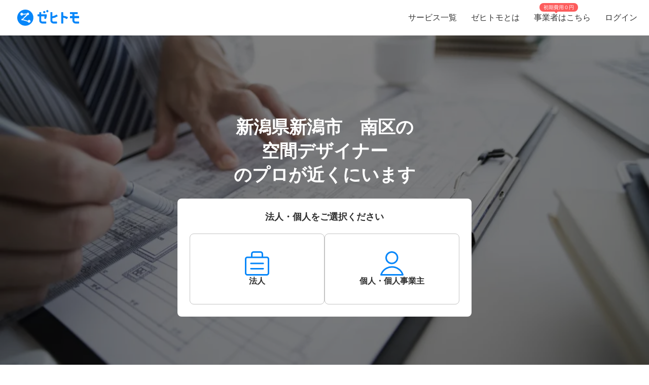

--- FILE ---
content_type: text/html; charset=utf-8
request_url: https://www.zehitomo.com/business/art-and-design/space-design/space-designer/niigata/niigata-shi-minami-ku
body_size: 48250
content:
<!DOCTYPE html><html lang="ja"><head><script>(function(w,i,g){w[g]=w[g]||[];if(typeof w[g].push=='function')w[g].push(i)})
(window,'G-YYKG38V15Z','google_tags_first_party');</script><script async src="/ava3/"></script>
			<script>
				window.dataLayer = window.dataLayer || [];
				function gtag(){dataLayer.push(arguments);}
				gtag('js', new Date());
				gtag('set', 'developer_id.dYzg1YT', true);
				gtag('config', 'G-YYKG38V15Z');
			</script>
			<link rel="preconnect" href="https://api.zehitomo.com"><link rel="preconnect" href="https://www.googletagmanager.com"><link rel="preconnect" href="https://res.cloudinary.com"><link rel="dns-prefetch" href="https://www.google-analytics.com"><link rel="dns-prefetch" href="https://stats.g.doubleclick.net"><link rel="dns-prefetch" href="https://sentry.io"><link rel="dns-prefetch" href="https://connect.facebook.net"><link rel="dns-prefetch" href="https://d.line-scdn.net"><link rel="dns-prefetch" href="https://statics.a8.net"><meta property="z:gtmv" content="1"><script>window.jobTypeId = 'space-designer'</script><link rel="dns-prefetch" href="https://www.googleoptimize.com"><link rel="dns-prefetch" href="https://cdn-4.convertexperiments.com"><script>(function(w,l){w[l] = w[l] || [];w[l].push({'gtm.start':new Date().getTime(),event:'gtm.js'});})(window,'dataLayer');</script><script type="text/javascript">
              function addScript(path) {var script = document.createElement("script");script.type = "text/javascript";script.src = path;document.getElementsByTagName("head")[0].appendChild(script);}
              document.documentMode && addScript('https://cdnjs.cloudflare.com/polyfill/v3/polyfill.min.js?version=3.53.1&features=Array.prototype.find,Array.prototype.flatMap,Array.prototype.includes,default,IntersectionObserver,Object.entries,Object.fromEntries,String.prototype.replaceAll');</script><title> 新潟県新潟市　南区で人気（高評価）・近くの空間デザイナー一覧 (2026年2月更新) | ゼヒトモ </title><meta name="description" content="新潟県新潟市　南区の空間デザイナーならゼヒトモ。実績、口コミ、よくある質問も掲載。新潟県新潟市　南区で高評価、人気の空間デザイナー一覧。依頼を出すと見積もりが届きます。"><meta name="keywords" content=""><meta property="fb:app_id" content="1006530102723385"><meta property="og:title" content="新潟県新潟市　南区で人気（高評価）・近くの空間デザイナー一覧"><meta property="og:type" content="website"><meta property="og:image" content="https://res.cloudinary.com/zehitomo/image/upload/v1652747398/assets/openGraphLogo.png"><meta property="og:description" content="新潟県新潟市　南区の空間デザイナーならゼヒトモ。実績、口コミ、よくある質問も掲載。新潟県新潟市　南区で高評価、人気の空間デザイナー一覧。依頼を出すと見積もりが届きます。"><meta property="twitter:card" content="summary"><link rel="icon" href="/favicon.ico?v=3"><link rel="canonical" href="https://www.zehitomo.com/business/art-and-design/space-design/space-designer/niigata/niigata-shi-minami-ku"><meta charset="utf-8"><meta name="viewport" content="width=device-width, initial-scale=1, maximum-scale=1"><meta name="apple-mobile-web-app-capable" content="yes"><meta name="apple-mobile-web-app-status-bar-style" content="default"><meta name="apple-mobile-web-app-title" content="Zehitomo"><link rel="apple-touch-icon-precomposed" href="/static/images/apple-touch-icon-152x152.png"><meta name="msapplication-TileImage" content="/static/images/ms-touch-icon-144x144.png"><meta name="msapplication-TileColor" content="var(--primary-color)"><meta name="mobile-web-app-capable" content="yes"><link rel="icon" sizes="192x192" href="/static/images/chrome-touch-icon-192x192.png"><style>
          a:focus,
          a:active,
          button:focus,
          button:active {
            outline: none !important;
          }
        </style><script type="application/ld+json">{"@context":"https://schema.org","@type":"LocalBusiness","name":"新潟県新潟市　南区で人気（高評価）・近くの空間デザイナー一覧 (2026年2月更新)","description":"新潟県新潟市　南区の空間デザイナーならゼヒトモ。実績、口コミ、よくある質問も掲載。新潟県新潟市　南区で高評価、人気の空間デザイナー一覧。依頼を出すと見積もりが届きます。","image":"https://res.cloudinary.com/zehitomo-dev/image/upload/v1515490523/rchdb3ogstq5hz657ulu.jpg","address":{"@type":"PostalAddress","postalCode":"","addressRegion":"新潟県","addressLocality":"新潟市　南区","addressCountry":"JP"},"aggregateRating":{"@type":"AggregateRating","bestRating":5,"worstRating":1,"ratingValue":4.87,"reviewCount":28}}</script><link rel="preload" as="image" href="https://www.zehitomo.com/cloudinary/zehitomo-dev/image/upload/c_fill,w_1000,dpr_1.0,f_auto,q_auto/v1515490523/rchdb3ogstq5hz657ulu.jpg" imagesrcset="https://www.zehitomo.com/cloudinary/zehitomo-dev/image/upload/c_fill,w_360,h_360,dpr_1.0,f_auto,q_auto/v1515490523/rchdb3ogstq5hz657ulu.jpg 359w, https://www.zehitomo.com/cloudinary/zehitomo-dev/image/upload/c_fill,w_600,dpr_1.0,f_auto,q_auto/v1515490523/rchdb3ogstq5hz657ulu.jpg 599w, https://www.zehitomo.com/cloudinary/zehitomo-dev/image/upload/c_fill,w_1000,dpr_1.0,f_auto,q_auto/v1515490523/rchdb3ogstq5hz657ulu.jpg 999w" class="jsx-2013337885"><script type="application/ld+json">{"@context":"https://schema.org","@type":"BreadcrumbList","itemListElement":[{"@type":"ListItem","item":{"@id":"/","name":"Zehitomo"},"position":1},{"@type":"ListItem","item":{"@id":"//business","name":"ビジネス"},"position":2},{"@type":"ListItem","item":{"@id":"//business/art-and-design","name":"アート・デザイン"},"position":3},{"@type":"ListItem","item":{"@id":"//business/art-and-design/space-design","name":"空間デザイン"},"position":4},{"@type":"ListItem","item":{"@id":"//business/art-and-design/space-design/space-designer","name":"空間デザイナー"},"position":5},{"@type":"ListItem","item":{"@id":"//business/art-and-design/space-design/space-designer/niigata","name":"新潟県の空間デザイン"},"position":6},{"@type":"ListItem","item":{"@id":"//business/art-and-design/space-design/space-designer/niigata/niigata-shi","name":"新潟市内の空間デザイン"},"position":7},{"@type":"ListItem","item":{"@id":"//business/art-and-design/space-design/space-designer/niigata/niigata-shi-minami-ku","name":"新潟市　南区内の近くの空間デザインのプロを探す"},"position":8}]}</script><meta name="next-head-count" content="25"><script defer="" nomodule="" src="/_next/static/chunks/polyfills-5cd94c89d3acac5f.js"></script><script src="/_next/static/chunks/webpack-78b22dd882e48852.js" defer=""></script><script src="/_next/static/chunks/framework-568b840ecff66744.js" defer=""></script><script src="/_next/static/chunks/main-6e29b0cd1aefcbf8.js" defer=""></script><script src="/_next/static/chunks/pages/_app-ea00455a631b441d.js" defer=""></script><script src="/_next/static/chunks/4456-c9ec95788fad74ef.js" defer=""></script><script src="/_next/static/chunks/1216-df932ff82039c741.js" defer=""></script><script src="/_next/static/chunks/3471-a8e62c4bce619dad.js" defer=""></script><script src="/_next/static/chunks/515-80fa5a25d9c42ea6.js" defer=""></script><script src="/_next/static/chunks/5502-80710babed3a345f.js" defer=""></script><script src="/_next/static/chunks/232-ad127cb1890d042d.js" defer=""></script><script src="/_next/static/chunks/9919-eab0224024c414c0.js" defer=""></script><script src="/_next/static/chunks/5304-0842b30aada6eeb0.js" defer=""></script><script src="/_next/static/chunks/5554-b4168d40fc3d9785.js" defer=""></script><script src="/_next/static/chunks/1652-be506c7ff3106fbc.js" defer=""></script><script src="/_next/static/chunks/3137-4fbd0d853521e46e.js" defer=""></script><script src="/_next/static/chunks/pages/vertical-87d64659e721e059.js" defer=""></script><script src="/_next/static/EbMka0LThvfUNTjqtZR5L/_buildManifest.js" defer=""></script><script src="/_next/static/EbMka0LThvfUNTjqtZR5L/_ssgManifest.js" defer=""></script><script src="/_next/static/EbMka0LThvfUNTjqtZR5L/_middlewareManifest.js" defer=""></script><style>*,:after,:before{box-sizing:border-box}html{font-family:sans-serif;line-height:1.15;-webkit-text-size-adjust:100%;-webkit-tap-highlight-color:rgba(0,0,0,0)}article,footer,header,main,nav,section{display:block}body{margin:0;font-family:-apple-system,BlinkMacSystemFont,Segoe UI,Roboto,Helvetica Neue,Arial,Noto Sans,sans-serif,Apple Color Emoji,Segoe UI Emoji,Segoe UI Symbol,Noto Color Emoji;font-size:1rem;font-weight:400;line-height:1.5;color:#212529;text-align:left;background-color:#fff}h1,h2,h3{margin-top:0;margin-bottom:.5rem}p{margin-top:0}p{margin-bottom:1rem}ol,ul{margin-top:0;margin-bottom:1rem}a{color:#007bff;text-decoration:none;background-color:transparent}a:hover{color:#0056b3;text-decoration:underline}img{border-style:none}img,svg{vertical-align:middle}svg{overflow:hidden}label{display:inline-block;margin-bottom:.5rem}button{border-radius:0}button:focus{outline:1px dotted;outline:5px auto -webkit-focus-ring-color}button{margin:0;font-family:inherit;font-size:inherit;line-height:inherit}button{overflow:visible}button{text-transform:none}[type=button],button{-webkit-appearance:button}[type=button]:not(:disabled),button:not(:disabled){cursor:pointer}[type=button]::-moz-focus-inner,button::-moz-focus-inner{padding:0;border-style:none}body,html{height:100%}body{font-feature-settings:"kern","liga","pnum";-webkit-font-smoothing:antialiased}#__next{height:100%}button svg{pointer-events:none}html{font-family:Arial,Hiragino Kaku Gothic ProN,Hiragino Sans,Meiryo,sans-serif;font-feature-settings:"kern","liga","pnum";font-size:14px;-webkit-font-smoothing:antialiased}body{font-family:Arial,Hiragino Kaku Gothic ProN,Hiragino Sans,Meiryo,sans-serif}h1,h2,h3{font-style:normal;font-weight:700;line-height:1.5em;margin:.5em 0}h1{font-size:36px}h2{font-size:24px}h3{font-size:18px}p{font-size:14px;line-height:1.5em}@media screen and (min-width:768px){h1{font-size:48px}h2{font-size:36px}h3{font-size:24px}}:root{--accent-color:#ff6a8e;--accent-color-hover:#ff9bb1;--black-color:#2f2f2f;--danger-color:#ff5252;--disabled-background-color:#eee;--error-color:var(--danger-color);--gray-light-color:#b4b4b4;--gray-light-color-v2:#c4c4c4;--gray-dark-color:#666;--primary-color:#0686f9;--primary-color-hover:#046cc7;--primary-color-lightest:#edf5fc;--primary-color-sub:#d9ebfa;--secondary-color:#e7e7e7;--secondary-stronger-color:#aaa;--off-white-color:#f5f5f5;--white-color:#fff;--border-radius:4px;--neutral-gray-700:#303c45;--neutral-gray-500:#73777a;--button-border-radius:4px;--button-round-border-radius:20px;--button-font-size:14px;--breadcrumb-mb:9px;--images-field-columns:2;--images-field-gap:14px;--input-height:2.875rem;--input-padding-x:0.625rem;--new-request-form-footer-padding:1rem;--new-request-form-header-padding:0 0 16px 0;--new-request-form-header-text-align:left;--new-request-form-header-minor-text-align:left;--new-request-form-footer-border:1px solid var(--secondary-color);--new-request-form-footer-button-min-width:140px;--new-request-form-footer-small-button-min-width:100px;--radio-margin-right:0.625rem;--radio-field-renderer-background:var(--white-color);--radio-field-renderer-border:1px solid var(--secondary-color);--radio-field-renderer-border-radius:4px;--radio-field-renderer-label-color:#545454;--radio-field-renderer-label-font-size:16px;--radio-field-renderer-label-font-weight:400;--radio-field-renderer-padding:12px 16px 12px 8px;--radio-group-background:transparent;--radio-group-border-radius:0;--radio-group-columns:1;--radio-group-item-border-bottom:0;--radio-group-item-margin:0 0 6px;--separator-color:#c4c4c4;--wizard-border-radius:0}@media screen and (min-width:1024px){:root{--breadcrumb-mb:0}}@media screen and (min-width:480px){:root{--images-field-columns:3;--new-request-form-header-minor-text-align:center}}@media screen and (min-width:640px){:root{--wizard-border-radius:4px}}.Layout_container__M4ttJ{display:flex;flex-direction:column;height:100%;isolation:isolate}.Layout_content__CuzQZ{flex:1 1 auto}.Header_container__95ZFx{align-items:center;background-color:#fff;display:grid;flex-shrink:0;height:45px;padding:0 .25rem}@media only screen and (min-width:1024px){.Header_container__95ZFx{font-size:16px;height:70px;padding:0 .625rem}}.Header_container-has-menu__IISll{grid-template-columns:65px auto}@media only screen and (min-width:1024px){.Header_container-has-menu__IISll{grid-template-columns:auto 1fr auto}}.Header_toggleicon__HN9NJ{background-color:transparent;border:0;color:#666;height:-moz-min-content;height:min-content;margin-right:16px;outline:none;padding:1px 6px;width:-moz-min-content;width:min-content}.Header_toggleicon__HN9NJ svg{color:#666;font-weight:300}@media only screen and (min-width:1024px){.Header_toggleicon__HN9NJ{display:none}}.Header_logo__6sg2H{justify-self:left}@media only screen and (min-width:1024px){.Header_logo__6sg2H{justify-self:left;margin:0 2.875rem 0 1.25rem}}.Header_logo__6sg2H:focus svg{outline:1px solid #2f2f2f}.Header_menu___vbYh{height:100vh;left:0;pointer-events:none;position:fixed;top:0;width:100%;z-index:10}@media only screen and (min-width:1024px){.Header_menu___vbYh{align-items:center;display:flex;height:100%;justify-self:flex-end;pointer-events:unset;position:unset;width:unset}}.Header_overlay__28vBW{background-color:rgba(85,85,85,.5);height:100%;opacity:0;transition:opacity .3s ease-out}@media only screen and (min-width:1024px){.Header_overlay__28vBW{display:none}}.Header_close__3w7QX{background-color:transparent;border:0;color:#2f2f2f;font-size:16px;padding-top:7px;position:absolute;right:60px;z-index:15}@media only screen and (min-width:1024px){.Header_close__3w7QX{display:none;padding:0;width:100%}}.Header_content-container__Q3iLr{background-color:#fff;height:100%;list-style:none;margin:0;padding:0;position:fixed;top:0;transform:translateX(150%);transition:transform .3s ease-out;width:80vw}@media only screen and (min-width:1024px){.Header_content-container__Q3iLr{display:flex;position:unset;transform:unset;width:unset}}.Header_list__1JFe2{list-style:none;margin:0;padding:0;white-space:nowrap}@media only screen and (min-width:1024px){.Header_list__1JFe2{display:flex}}.Header_link__gECiy{align-items:center;background:none;border:0;color:#343434;display:flex;padding:1rem;position:relative;width:100%}.Header_link__gECiy *{pointer-events:none}.Header_link__gECiy.Header_top-link__VTyke{margin-top:40px}@media only screen and (min-width:1024px){.Header_link__gECiy{height:unset}}.Header_link__gECiy:focus,.Header_link__gECiy:hover{background-color:#f5f5f5;color:#343434;text-decoration:none}.Header_link__gECiy svg{margin-right:.4rem}@media only screen and (min-width:1024px){.Header_link__gECiy svg{display:none}}.Header_link__gECiy span:only-child{margin-left:calc(18px + .4rem)}@media only screen and (min-width:1024px){.Header_link__gECiy span:only-child{margin-left:0}.Header_menu___vbYh .Header_list__1JFe2{height:100%}.Header_menu___vbYh .Header_link__gECiy{height:100%;padding:0 1rem}}.Header_menu___vbYh .Header_link__gECiy:focus,.Header_menu___vbYh .Header_link__gECiy:hover{background-color:#f5f5f5;color:#343434;text-decoration:none}@media only screen and (min-width:1024px){.Header_menu___vbYh .Header_link__gECiy:focus,.Header_menu___vbYh .Header_link__gECiy:hover{background:unset;position:relative}.Header_menu___vbYh .Header_link__gECiy:focus:after,.Header_menu___vbYh .Header_link__gECiy:hover:after{background-color:#b4b4b4;bottom:0;content:"";height:3px;left:0;position:absolute;width:100%}}.Header_notification-area__hzSdt{display:flex;grid-gap:1.625rem;gap:1.625rem;justify-content:right}.Header_desktop__1nZRI{display:none}@media only screen and (min-width:1024px){.Header_desktop__1nZRI{display:block}.Header_mobile__UBieV{display:none}}.Header_menu-item-attention-text-bubble__MUBAy{align-items:flex-start;background-color:#fd5c5c;border-radius:10px;color:#fff;display:flex;flex-direction:row;font-size:12px;height:20px;margin-left:5px;padding:1px 8px;width:88px}@media only screen and (min-width:1024px){.Header_menu-item-attention-text-bubble__MUBAy{font-size:10px;height:17px;left:18%;line-height:15px;margin:0;position:absolute;top:6px;transform-style:preserve-3d;width:76px}.Header_menu-item-attention-text-bubble__MUBAy:after{background-color:#fd5c5c;content:"";height:12px;left:calc(50% - 6px);position:absolute;top:8px;transform:rotate(45deg) translateZ(-1px);width:6px}}.Logo_root__inT72{--header-desktop-height:48px;--footer-desktop-height:38px;width:auto}.Logo_color-white__RrjJ3{color:#fff}.Logo_color-blue__XrtnC{color:#0686f9}.Logo_footer__f0wDt{height:27px}@media only screen and (min-width:1024px){.Logo_footer_react__tehAX{height:var(--footer-desktop-height)}}.Logo_header__CkNH7{height:45px}.Logo_header_react__CaTzT{padding:.57rem}@media only screen and (min-width:1024px){.Logo_header_react__CaTzT{height:var(--header-desktop-height)}}.Footer_wrapper__uwQxb{background-color:#212121;color:#b4b4b4;padding:2rem .5rem}@media screen and (min-width:1024px){.Footer_wrapper__uwQxb{padding:4rem}}.Footer_wrapper__uwQxb a{font-weight:lighter}.Footer_wrapper__uwQxb a,.Footer_wrapper__uwQxb a :hover{color:#b4b4b4;text-decoration:none}@media screen and (min-width:1024px){.Footer_wrapper__uwQxb .Footer_content-top__pEFl3{display:flex;justify-content:space-between;padding-bottom:1rem}}.Footer_logo__7PU8Q{align-items:flex-start;display:flex;flex-direction:column}@media screen and (min-width:1024px){.Footer_icons-container__cIoGn{display:flex;flex-direction:column}}.Footer_icons__0o9X9{display:flex;justify-content:space-between;padding:0 1rem;width:100%}@media screen and (min-width:1024px){.Footer_icons__0o9X9{flex-direction:column;justify-content:flex-start;padding:1rem 0}.Footer_social-icons__rYJau{padding-top:1rem}}.Footer_social-icons__rYJau a{padding:0 .475rem}.Footer_social-icons__rYJau a img{filter:opacity(.75);width:24px}@media screen and (min-width:1024px){.Footer_social-icons__rYJau a img{width:32px}}.Footer_top-menus__dCozn{border-top:1px solid #545454;display:flex;flex-direction:column;width:100%}@media screen and (min-width:1024px){.Footer_top-menus__dCozn{border:0;flex-direction:row;width:60%}}.Footer_categories__yr9AU{display:flex;width:100%}@media screen and (min-width:1024px){.Footer_categories__yr9AU{border-bottom:1px solid #545454;border-top:1px solid #545454;padding:.25rem 0}}.Footer_language-and-company__1Bs61{align-items:center;display:inline-flex;justify-content:flex-end;padding-right:2rem;padding-top:2rem;width:100%}.Footer_privacy-mark-container__UZMr1{align-items:center;background:#fff;display:flex;height:115px;justify-content:center;margin:calc(115px / 4);width:115px}.Collapsible_container__CTpDH{border-bottom:1px solid #545454;display:inline-block;padding:.5rem 1rem;width:100%}@media screen and (min-width:1024px){.Collapsible_container__CTpDH{border:0;padding:0 1rem}.Collapsible_container-horizontal__UnrXi{display:flex}}.Collapsible_container__CTpDH h2{font-size:1rem;font-weight:700;line-height:1.2;margin:0;padding:1rem 0}.Collapsible_heading-button__j1FDW{align-items:center;background:transparent;border:0;color:inherit;cursor:pointer;display:flex;font-size:1rem;font-weight:700;justify-content:space-between;padding:0;white-space:nowrap;width:100%}@media screen and (min-width:1024px){.Collapsible_heading-button__j1FDW{width:auto}}.Collapsible_heading-button__j1FDW:hover{text-decoration:none}@media screen and (min-width:1024px){.Collapsible_heading-button-horizontal__xp_Og{padding-right:1rem}.Collapsible_heading-button__j1FDW>svg{display:none}.Collapsible_animate-height__TDodW{align-items:center;display:flex;height:auto!important}.Collapsible_animate-height__TDodW>div{display:block!important}}.Collapsible_content__m_7aR{padding-bottom:1rem;padding-left:1rem}@media screen and (min-width:1024px){.Collapsible_content__m_7aR{height:auto!important;padding:0}}.MenuCollapsible_list__NNr3G{list-style-type:none;margin:0;padding:0}@media screen and (min-width:768px){.MenuCollapsible_list-horizontal__QjSul{display:flex;flex-wrap:wrap}}.MenuCollapsible_item__N86Tg{padding:.5rem 0}@media screen and (min-width:768px){.MenuCollapsible_item__N86Tg{padding:0}}@media screen and (min-width:768px){.MenuCollapsible_item-horizontal__Kt13A{padding:0 1rem}}.MenuCollapsible_item__N86Tg a{color:#b4b4b4;text-decoration:none}.MenuCollapsible_item__N86Tg a:hover{color:#fff}.Breadcrumbs_breadcrumbs__zgFzx{color:#666;list-style-type:none;padding:0}.Breadcrumbs_align-center__PwAlb{margin:0 auto;text-align:center}.Breadcrumbs_list-item__W4T5O{color:#666;display:inline-block;margin:0 .5rem var(--breadcrumb-mb,0)}.Breadcrumbs_list-item__W4T5O:first-child{padding-left:0}.Breadcrumbs_list-item__W4T5O:last-child{padding-right:0}.Breadcrumbs_list-item__W4T5O:after{content:"»";position:relative;right:-.5rem}.Breadcrumbs_list-item__W4T5O:last-child:after{display:none}.Breadcrumbs_list-item-link__Deo0X{color:#666;display:inline-block}.Pagination_list__LAvIt{align-items:center;display:flex;flex-direction:column;list-style:none;margin:0;padding:0}@media screen and (min-width:480px){.Pagination_list__LAvIt{flex-direction:row}}.Pagination_pagination-item-container___Ksj_{align-items:center;display:flex;justify-content:center}.Pagination_button__U7VJ2{border:2px solid #0686f9;border-radius:4px;box-sizing:border-box;font-weight:600;min-width:9.0625rem;text-align:center}.Pagination_button__U7VJ2:hover{border-color:#046cc7}.Pagination_item__5KuNC{color:#2f2f2f;font-size:1.25em}.Pagination_item__5KuNC>*{padding:.5rem 1.5rem}.Pagination_item__5KuNC a{color:#0686f9;display:block;text-decoration:none}.Pagination_item__5KuNC a:hover{color:#046cc7}.Pagination_last__UnLnK{margin-left:0;padding-top:10px}@media screen and (min-width:480px){.Pagination_last__UnLnK{margin-left:1rem;padding-top:0}}.Pagination_number__ePcxo a:hover{text-decoration:underline}.Button_button__UC7cn{border:0;color:#fff;font-size:var(--button-font-size);font-weight:700;line-height:1;padding:15px 16px;text-align:center;text-transform:uppercase}.Button_button__UC7cn.Button_full-width__k9Yeu{width:100%}.Button_button__UC7cn.Button_slim__Lwnw0{background-color:var(--primary-color)}.Button_button__UC7cn.Button_slim__Lwnw0:focus:not(:disabled),.Button_button__UC7cn.Button_slim__Lwnw0:hover:not(:disabled){background-color:var(--primary-color-hover)}.Button_button__UC7cn:disabled{opacity:.5}.Button_button__UC7cn.Button_slim__Lwnw0{border-radius:10px;padding:12px}.Button_button__UC7cn.Button_no-wrap__0njh_{text-wrap:nowrap}.CardListV2_container___d5GF{align-items:center;display:flex;flex-direction:column;margin:auto;max-width:800px}.CardListV2_cards__SSOx4{display:flex;flex-direction:column;grid-gap:8px;gap:8px;width:100%}@media only screen and (min-width:1024px){.CardListV2_cards__SSOx4{grid-gap:16px;gap:16px;margin-bottom:24px}}.CardListV2_card-container__zPeD2{--card-loader-height:205px;overflow:hidden}@media only screen and (min-width:1024px){.CardListV2_card-container__zPeD2{--card-loader-height:238px;margin:0}}.CardListV2_load-more-mobile__jsi5M{background-color:#fff;border:1px solid var(--gray-light-color-v2);border-radius:var(--button-round-border-radius);color:var(--black-color);display:block;font-weight:400;margin:24px auto;padding:8px;text-align:center;width:273px}.CardListV2_load-more-mobile__jsi5M:hover{border-color:#0686f9;color:#0686f9}@media only screen and (min-width:1024px){.CardListV2_load-more-mobile__jsi5M{display:none}}.CardListV2_load-more-mobile__jsi5M path{fill:#2f2f2f}.CardListV2_pagination__cGyS9{display:block;margin-bottom:16px}.CardListV2_pagination__cGyS9.CardListV2_hide-pagination__dqTIt{display:none}.CardListV2_pro-count-header__ZyuHv{align-self:flex-start;font-size:12px;font-weight:700;padding-left:24px}@media only screen and (min-width:1024px){.CardListV2_pro-count-header__ZyuHv{font-size:16px;padding-left:0}}.ProCard_pro-card-layout-container__WSjSz{border:1px solid #e7e7e7;border-top:0 solid #e7e7e7}.ProCard_short-description__jiACA{font-size:14px;margin:16px 0 0;text-align:left}.ProCard_introduction-title__opO6a{font-size:14px;font-weight:700;margin:16px 0 8px}.ProCard_introduction-title__opO6a:first-child{margin-top:0}.ProCard_description-section__1EPvu{margin:8px 0 16px;white-space:pre-wrap;word-break:auto-phrase;word-wrap:break-word}.ProCard_auto-adjust-columns__As5ga{display:flex;flex-direction:column;grid-gap:16px;gap:16px;width:100%}@media screen and (min-width:800px){.ProCard_auto-adjust-columns__As5ga{flex-direction:row}}.ProCardHeader_header__FHhY6{--font-size-pro-name:20px;--font-size-pro-title:16px;background:linear-gradient(90deg,#e1eefe,#eff6ff);border-radius:12px 12px 0 0;cursor:pointer;display:flex;flex-direction:column;padding:16px;position:relative}@media only screen and (min-width:1024px){.ProCardHeader_header__FHhY6{--font-size-pro-name:26px;--font-size-pro-title:20px}}.ProCardHeader_header__FHhY6 .ProCardHeader_header-top-row__Bof9p{justify-content:flex-start;margin-bottom:8px}.ProCardHeader_header__FHhY6 .ProCardHeader_header-bottom-row__x6ecS,.ProCardHeader_header__FHhY6 .ProCardHeader_header-top-row__Bof9p{align-items:center;display:flex}.ProCardHeader_header__FHhY6 .ProCardHeader_header-middle-row__OdgD_ h3{margin:0}.ProCardHeader_header__FHhY6 .ProCardHeader_header-bottom-row__x6ecS{justify-content:space-between}.ProCardHeader_header__FHhY6 .ProCardHeader_avatar__EBWv4{--avatar-img-size:64px}@media only screen and (min-width:1024px){.ProCardHeader_header__FHhY6 .ProCardHeader_avatar__EBWv4{--avatar-img-size:112px}}.ProCardHeader_header__FHhY6 .ProCardHeader_pro-title__YeQj0{font-size:var(--font-size-pro-title);font-weight:600;margin:0 0 0 8px}.ProCardHeader_header__FHhY6 .ProCardHeader_tier-rate-container__LZQmZ{align-items:center;color:#4d5156;display:flex;font-weight:700;grid-gap:8px;gap:8px}.ProCardHeader_header__FHhY6 .ProCardHeader_tier__l91Ud{align-items:center;background-color:var(--white-color);border-radius:20px;display:inline-flex;padding:4px 10px}.ProCardHeader_header__FHhY6 .ProCardHeader_tier__l91Ud .ProCardHeader_tier-name__3B6vR{font-size:12px;font-weight:700}.ProCardHeader_header__FHhY6 .ProCardHeader_rating__kR_Dh{display:flex;font-size:14px;grid-gap:3px;gap:3px;justify-content:space-between}.ProCardHeader_header__FHhY6 .ProCardHeader_name-container__ISYZD{color:var(--black-color);display:inline-block;font-size:var(--font-size-pro-name);font-weight:600;margin:8px 0}.ProCardHeader_header__FHhY6 .ProCardHeader_name-container__ISYZD:hover{text-decoration:none}.ProCardHeader_header__FHhY6 .ProCardHeader_location__MAq9m{align-items:center;display:flex;grid-gap:6px;gap:6px}.ProCardHeader_header__FHhY6 .ProCardHeader_pro-profile-button-container-full__PR4mY{display:none}.ProCardHeader_header__FHhY6 .ProCardHeader_pro-profile-button-container-condensed__TF8qB{flex:0 1}@media only screen and (min-width:768px){.ProCardHeader_header__FHhY6 .ProCardHeader_pro-profile-button-container-full__PR4mY{display:block}.ProCardHeader_header__FHhY6 .ProCardHeader_pro-profile-button-container-condensed__TF8qB{display:none}}.ProCardServiceLocation_service-location-text__tyU91{color:#2f2f2f;font-weight:700;margin-right:8px}.ProCardServiceLocation_service-location-content__TjkHO{border:1.5px solid #0686f9;border-radius:20px;color:#0686f9;font-size:12px;font-weight:700;padding:4px 16px}.ProCardLayout_container__MiEO_{--avatar-img-size:50px;--horizontal-grid-gap:8px;--vertical-grid-gap:8px;background-color:var(--white-color);display:grid;grid-gap:var(--vertical-grid-gap) var(--horizontal-grid-gap);gap:var(--vertical-grid-gap) var(--horizontal-grid-gap);grid-template-areas:"avatar userinfo" "location location" "pricingmenu pricingmenu" "pro-profile-short pro-profile-short" "pro-profile-extended pro-profile-extended";grid-template-columns:var(--avatar-img-size) 1fr;min-height:var(--card-loader-height);padding:16px}@media only screen and (min-width:1024px){.ProCardLayout_container__MiEO_{--horizontal-grid-gap:16px;grid-template-areas:"avatar userinfo" "avatar location" "avatar pricingmenu" "avatar pro-profile-short" "pro-profile-extended pro-profile-extended";min-height:var(--card-loader-height);padding:24px}}.ProCardLayout_container__MiEO_.ProCardLayout_no-user-info__i7W8R{grid-template-areas:"pricingmenu pricingmenu" "pro-profile-extended pro-profile-extended"}@media only screen and (min-width:1024px){.ProCardLayout_container__MiEO_.ProCardLayout_no-user-info__i7W8R{grid-template-areas:"pro-profile-extended pro-profile-extended"}}.ProCardLayout_pro-profile-extended__PELEz{grid-area:pro-profile-extended}.ReadMoreV2_read-more-container__cSWxa{position:relative;width:100%}.ReadMoreV2_full-text-measure__f0joS{height:auto;left:0;position:absolute;top:0;visibility:hidden;width:100%;z-index:-1}.ReadMoreV2_full-text-measure__f0joS,.ReadMoreV2_text-content__Z99a8{color:var(--gray-dark-color);font-size:14px;line-height:24px;margin:0;padding:0;white-space:pre-line;word-break:break-word}.ReadMoreV2_text-content__Z99a8{overflow:hidden}.ReadMoreV2_text-clamped__C1_JO{-webkit-box-orient:vertical;display:-webkit-box;-webkit-line-clamp:var(--max-lines,3);overflow:hidden;text-overflow:ellipsis}@media only screen and (min-width:1024px){.LandingPage_content__P99eY{margin:auto;max-width:850px}}.LandingPage_section-dark__hnkp2,.LandingPage_section__24NFy{background-color:#fff;flex-direction:column;justify-content:center;padding:20px 16px 24px}.LandingPage_section-dark__hnkp2 h3{color:#2f2f2f}.LandingPage_section-dark__hnkp2{background-color:#f5f5f5}.LandingPage_table-of-contents-item__lEXvY{scroll-margin-top:50px}.LandingPage_breadcrumbs__4BAcY{margin:2rem 0}.LandingPage_job-type-heading__9h1Xl{font-size:22px;font-weight:700;margin-bottom:0;padding-bottom:0;text-align:center}@media screen and (min-width:1024px){.LandingPage_job-type-heading__9h1Xl{font-size:24px}}.LandingPage_job-type-heading-vertical-top__1yE3V{padding-bottom:24px}.LandingPage_list-pros-section__NYDdk{padding:4px 0}@media screen and (min-width:1024px){.LandingPage_list-pros-section__NYDdk{padding:16px 0}}.LandingPage_supporters-footer__hbdBi{border-bottom:1px solid var(--gray-light-color-v2)}@media screen and (min-width:1024px){.LandingPage_supporters-footer__hbdBi{border-bottom:0}}.BusinessRequestFormEntry_container__A5I7V{background:#fff;border-radius:8px;margin:24px auto;max-width:600px;padding:24px}.BusinessRequestFormEntry_title__S5aZJ{color:#2f2f2f;font-size:18px;font-weight:700;line-height:140%;text-align:center}@media screen and (max-width:768px){.BusinessRequestFormEntry_title__S5aZJ{font-size:14px;margin:0;text-align:center}}.BusinessRequestFormEntry_buttons__5uYmg{display:flex;flex-direction:row;grid-gap:24px;gap:24px;justify-items:center;margin-top:20px;padding:0}@media screen and (max-width:480px){.BusinessRequestFormEntry_buttons__5uYmg{flex-direction:column;grid-gap:16px;gap:16px;margin-top:16px}}.BusinessRequestFormEntry_button-body__ZVmeq{align-items:center;display:flex;flex-direction:column;grid-gap:1.125rem;gap:1.125rem}@media screen and (max-width:480px){.BusinessRequestFormEntry_button-body__ZVmeq{align-items:center;flex-direction:row;padding:16px 20px}}.BusinessRequestFormEntry_image-container__z5bHw{height:48px;width:48px}@media screen and (max-width:480px){.BusinessRequestFormEntry_image-container__z5bHw{height:25px;width:25px}}.BusinessRequestFormEntry_form-entry-button__2VUmT{background:#fff;border:1px solid #c4c4c4;border-radius:8px;height:140px;padding:0;width:266px}@media screen and (max-width:480px){.BusinessRequestFormEntry_form-entry-button__2VUmT{height:56px;width:100%}}.BusinessRequestFormEntry_form-entry-button__2VUmT:hover{background:#f5f5f5}.BusinessRequestFormEntry_form-entry-button__2VUmT:active{border:1px solid #0686f9}.BusinessRequestFormEntry_form-entry-button-text__jMhbM{color:#2f2f2f;flex-grow:2;font-size:16px;font-weight:700;line-height:140%}.BannerZipcode_header-entryform-container__nE4W_{padding:0 16px}.BannerZipcodeHeader_header__qHRwJ{color:#fff;font-size:1.5rem;font-weight:700;margin:15px auto;max-width:700px;text-align:center}.BannerZipcodeHeader_header__qHRwJ .BannerZipcodeHeader_emphasis__hu_UD{display:block;font-size:1.7rem}@media(min-width:768px){.BannerZipcodeHeader_header__qHRwJ .BannerZipcodeHeader_emphasis__hu_UD{font-size:2.5rem}}@media(min-width:1024px){.BannerZipcodeHeader_header__qHRwJ{font-size:2.25rem}}.Supporters_container__8ut80{margin:0 auto;max-width:850px}.Supporters_title__gWYes{font-size:24px;font-weight:700;margin:0 0 16px;text-align:center}@media screen and (min-width:1024px){.Supporters_title__gWYes{width:850px}}.Supporters_images___5L_w{align-items:center;display:grid;grid-gap:16px;gap:16px;grid-template-columns:repeat(2,1fr);max-width:850px}@media screen and (min-width:1024px){.Supporters_images___5L_w{grid-template-columns:repeat(4,1fr)}}.ProCTALink_top-page-link__SZEZu{padding:3% 3% 6%;text-align:center}.ProCTALink_top-page-link__SZEZu img:hover{opacity:.6}.ProCTALink_top-page-link__SZEZu a{display:block}.ProCTALink_top-page-link__SZEZu a *{pointer-events:none}.InternalLinkGroups_groups__h3xb4{display:flex;flex-direction:column}@media screen and (min-width:1024px){.InternalLinkGroups_group___L8lK{flex:1 1}}.InternalLinkGroups_group___L8lK:not(:last-child){margin-bottom:16px}.InternalLinkGroups_title__iDAS_{color:#2f2f2f;font-size:16px;font-weight:700;line-height:1.5;margin-bottom:8px}@media screen and (min-width:1024px){.InternalLinkGroups_title__iDAS_{font-size:28px;margin-bottom:16px}}.InternalLinkGroups_pill__MeqoM{background-color:transparent;border:1px solid #2f2f2f;border-radius:30px;color:#2f2f2f;display:inline-block;line-height:1.4rem;margin:0 8px 8px 0;padding:8px 16px;text-decoration:none;width:-moz-fit-content;width:fit-content}.InternalLinkGroups_pill__MeqoM:hover{color:inherit;text-decoration:none}.InternalLinkGroups_pill__MeqoM:last-child{margin-right:0}.BannerStickyButton_banner-container__URCCq{bottom:0;display:flex;font-size:16px;justify-content:center;padding:16px;position:fixed;width:100%;z-index:1000}@media(min-width:1024px){.BannerStickyButton_banner-container__URCCq{display:none}}.BannerStickyButton_banner-container__URCCq button{border-radius:6px!important}.BannerStickyButton_hide-banner__Tggop{display:none!important}.BannerStickyButton_desktop-cta-container__NI_0j{display:none}@media screen and (min-width:1024px){.BannerStickyButton_desktop-cta-container__NI_0j{background-color:transparent;bottom:0;display:flex;font-size:16px;justify-content:center;padding:0 16px 40px;z-index:1}.BannerStickyButton_desktop-cta-container__NI_0j button{border-radius:6px!important}}.RequestFormCTA_button__YEt5I{align-items:stretch;background-color:#0686f9;border:0;border-radius:var(--border-radius);color:#fff;display:flex;min-height:70px;min-width:350px;outline:none;padding:10px;width:100%}@media screen and (min-width:768px){.RequestFormCTA_button__YEt5I{width:750px}}@media screen and (min-width:1024px){.RequestFormCTA_button__YEt5I{width:850px}}.RequestFormCTA_button__YEt5I *{pointer-events:none}.RequestFormCTA_button_drop-shadow__U__vf{filter:drop-shadow(4px 4px 4px rgba(0,0,0,.25))}.RequestFormCTA_button__YEt5I:hover{box-shadow:2px 2px 5px rgba(0,0,0,.2);filter:brightness(95%)}.RequestFormCTA_button__YEt5I:hover .RequestFormCTA_promotional__N4xlp{filter:brightness(105%)}.RequestFormCTA_promotional-container__jmhKO{display:flex;flex:1 1;flex-basis:40px}@media screen and (min-width:321px){.RequestFormCTA_promotional-container__jmhKO{margin:0 16px 0 8px}}@media screen and (min-width:768px){.RequestFormCTA_promotional-container__jmhKO{flex:1 1;flex-basis:94px;max-width:130px}}@media screen and (min-width:1024px){.RequestFormCTA_promotional-container__jmhKO{margin:0 24px}}.RequestFormCTA_promotional__N4xlp{align-self:center;background-color:#ff6a8e;border-radius:14px;display:flex;flex-direction:column;font-size:20px;font-weight:700;height:40px;justify-content:center;line-height:1.3;max-width:64px;text-overflow:ellipsis;white-space:nowrap}@media screen and (min-width:768px){.RequestFormCTA_promotional__N4xlp{font-size:28px;height:40px;max-width:130px;width:94px}}.RequestFormCTA_text-container__32kr1{display:flex;flex:1 1;justify-content:center}.RequestFormCTA_emphasize__V1gqE{font-size:13px;font-weight:700;letter-spacing:.26px;line-height:1.3;padding:6px 0}@media screen and (min-width:1024px){.RequestFormCTA_emphasize__V1gqE{font-size:16px;letter-spacing:.4px;padding:0;text-align:left;text-align:initial}}.RequestFormCTA_emphasize__V1gqE span{font-size:20px;letter-spacing:.4px;line-height:1.3;white-space:nowrap}@media screen and (min-width:1024px){.RequestFormCTA_emphasize__V1gqE span{font-size:28px;letter-spacing:.72px}}.RequestFormCTA_conditional-text___iAPk{display:none}@media screen and (min-width:1024px){.RequestFormCTA_conditional-text___iAPk{display:inline}}.RequestFormCTA_icon-right__o9mjn path{fill:#fff}</style><link rel="stylesheet" href="/_next/static/css/bc8ecc312c321191.css" data-n-g="" media="print" onload="this.media='all'"><noscript><link rel="stylesheet" href="/_next/static/css/bc8ecc312c321191.css"></noscript><link rel="stylesheet" href="/_next/static/css/1bc32ad127764608.css" data-n-p="" media="print" onload="this.media='all'"><noscript><link rel="stylesheet" href="/_next/static/css/1bc32ad127764608.css"></noscript><link rel="stylesheet" href="/_next/static/css/8ad1f51f96dcb0c3.css" data-n-p="" media="print" onload="this.media='all'"><noscript><link rel="stylesheet" href="/_next/static/css/8ad1f51f96dcb0c3.css"></noscript><link rel="stylesheet" href="/_next/static/css/cdc19fca5d8c7cda.css" data-n-p="" media="print" onload="this.media='all'"><noscript><link rel="stylesheet" href="/_next/static/css/cdc19fca5d8c7cda.css"></noscript><noscript data-n-css=""></noscript><style id="__jsx-2013337885">.jumbotron.jsx-2013337885{padding:0;position:relative;height: 100vh ;}.jumbotron.jsx-2013337885>img.jsx-2013337885{width:100%;object-fit:cover;object-position:center;position:static;z-index:-1;height:100%;}</style><style id="__jsx-2905870752">.react-star-rating.jsx-2905870752{-webkit-align-items:center;-webkit-box-align:center;-ms-flex-align:center;align-items:center;display:-webkit-box;display:-webkit-flex;display:-ms-flexbox;display:flex;-webkit-box-pack:center;-webkit-justify-content:center;-ms-flex-pack:center;justify-content:center;}.react-star-rating-number.jsx-2905870752{margin:0;color:#333;font-size:16px;font-weight:600;padding-left:4px;position:relative;top:1px;}.react-star-rating.jsx-2905870752 img.jsx-2905870752{height:12px;margin-right:3px;}.react-star-rating.jsx-2905870752 img.jsx-2905870752:last-child{margin-right:0;}</style></head><body class=""><div id="__next" data-reactroot=""><div class="Layout_container__M4ttJ"><header class="Header_container__95ZFx Header_container-has-menu__IISll" data-test-id="header"><a aria-label="To homepage" class="Header_logo__6sg2H" data-test-id="header-link-home" href="/"><svg class="Logo_root__inT72 Logo_color-blue__XrtnC Logo_header__CkNH7 Logo_header_react__CaTzT" xmlns="http://www.w3.org/2000/svg" viewBox="0 0 222 58.4"><path fill="currentColor" d="M29 0a29 29 0 1 0 0 58 29 29 0 0 0 0-58zm13 47c-2 0-4-2-5-4l-17-5a3 3 0 1 1-1-5l15-16-13 1a5 5 0 1 1 0-3l14-1a3 3 0 0 1 7 1 3 3 0 0 1-4 4L21 35l17 5a5 5 0 1 1 4 7zm55-34a4 4 0 1 0 0-8 4 4 0 0 0 0 8zm9-4a4 4 0 1 0 0-7 4 4 0 0 0 0 7zm115 22l1-1v-6l-1-1h-16v-7h12v-6l-1-1h-26l-1 1v6h9v7h-8l-1 1v6l1 1h8v8c0 6 5 11 11 11h12l1-1v-5l-1-1h-12c-2 0-4-2-4-4v-8h16zM97 32l5 2 1-1c3-6 3-12 3-12v-3l-1-1H86V9h-6l-1 1v7h-5l-1 1v5l1 1h5v15c0 6 5 11 11 11h13l1-1v-5l-1-1H90c-2 0-4-2-4-4V24h12l-1 7v1zm85-5a50 50 0 0 0-17-5V10l-1-1h-5l-1 1v39l1 1h5l1-1V29l5 1 8 4 1-1 3-5v-1zm-37-4l-3-5h-1l-8 4-7 2V10l-1-1h-6v30c0 6 5 11 11 11h12l1-1v-5l-1-1h-12c-2 0-4-2-4-4v-8l9-2 10-5v-1z"></path></svg></a><nav class="Header_menu___vbYh"><div class="Header_overlay__28vBW"></div><div class="Header_content-container__Q3iLr"><div><button class="Header_close__3w7QX"><svg class="mdi-icon " width="24" height="24" fill="currentColor" viewBox="0 0 24 24"><path d="M19,6.41L17.59,5L12,10.59L6.41,5L5,6.41L10.59,12L5,17.59L6.41,19L12,13.41L17.59,19L19,17.59L13.41,12L19,6.41Z"></path></svg></button></div><div><ul class="Header_list__1JFe2" data-cy="header-list"><li class="Header_mobile__UBieV"><a class="Header_link__gECiy Header_top-link__VTyke" href="/"><svg class="mdi-icon " width="18" height="18" fill="currentColor" viewBox="0 0 24 24"><path d="M10,20V14H14V20H19V12H22L12,3L2,12H5V20H10Z"></path></svg><span>ホーム</span></a></li><li class=""><a class="Header_link__gECiy" href="/service-list"><svg class="mdi-icon " width="18" height="18" fill="currentColor" viewBox="0 0 24 24"><path d="M9,5V9H21V5M9,19H21V15H9M9,14H21V10H9M4,9H8V5H4M4,19H8V15H4M4,14H8V10H4V14Z"></path></svg><span>サービス一覧</span></a></li><li class="Header_desktop__1nZRI"><a class="Header_link__gECiy" href="/about"><svg class="mdi-icon " width="18" height="18" fill="currentColor" viewBox="0 0 24 24"><path d="M10,20V14H14V20H19V12H22L12,3L2,12H5V20H10Z"></path></svg><span>ゼヒトモとは</span></a></li><li class=""><a class="Header_link__gECiy" data-gtm-click="gtm-proRegistBtn-header" href="/pro"><svg class="mdi-icon " width="18" height="18" fill="currentColor" viewBox="0 0 24 24"><path d="M10,2H14C15.1,2 16,2.9 16,4V6H20C21.1,6 22,6.9 22,8V19C22,20.1 21.1,21 20,21H4C2.9,21 2,20.1 2,19V8C2,6.9 2.9,6 4,6H8V4C8,2.9 8.9,2 10,2M14,6V4H10V6H14M10.5,17.5L17.09,10.91L15.68,9.5L10.5,14.67L8.41,12.59L7,14L10.5,17.5Z"></path></svg><span>事業者はこちら</span><span class="Header_menu-item-attention-text-bubble__MUBAy">初期費用０円</span></a></li><li class=""><a class="Header_link__gECiy" href="/sign-in" target="_self" rel="noopener noreferrer"><svg class="mdi-icon " width="18" height="18" fill="currentColor" viewBox="0 0 24 24"><path d="M19,3H5C3.89,3 3,3.89 3,5V9H5V5H19V19H5V15H3V19C3,20.1 3.9,21 5,21H19C20.1,21 21,20.1 21,19V5C21,3.89 20.1,3 19,3M10.08,15.58L11.5,17L16.5,12L11.5,7L10.08,8.41L12.67,11H3V13H12.67L10.08,15.58Z"></path></svg><span>ログイン</span></a></li></ul></div></div></nav><div class="Header_notification-area__hzSdt"><button aria-label="Toggle Menu" class="Header_toggleicon__HN9NJ" data-test-id="header-menu-toggle" data-gtm-click="cd_mobileHeaderMenuClicked"><svg class="mdi-icon " width="24" height="24" fill="currentColor" viewBox="0 0 24 24"><path d="M3,6H21V8H3V6M3,11H21V13H3V11M3,16H21V18H3V16Z"></path></svg></button></div></header><main class="Layout_content__CuzQZ"><div><section data-test-id="jumbotron" class="jsx-2013337885 jumbotron"><img src="https://www.zehitomo.com/cloudinary/zehitomo-dev/image/upload/c_fill,w_1000,dpr_1.0,f_auto,q_auto/v1515490523/rchdb3ogstq5hz657ulu.jpg" srcset="https://www.zehitomo.com/cloudinary/zehitomo-dev/image/upload/c_fill,w_360,h_360,dpr_1.0,f_auto,q_auto/v1515490523/rchdb3ogstq5hz657ulu.jpg 359w, https://www.zehitomo.com/cloudinary/zehitomo-dev/image/upload/c_fill,w_600,dpr_1.0,f_auto,q_auto/v1515490523/rchdb3ogstq5hz657ulu.jpg 599w, https://www.zehitomo.com/cloudinary/zehitomo-dev/image/upload/c_fill,w_1000,dpr_1.0,f_auto,q_auto/v1515490523/rchdb3ogstq5hz657ulu.jpg 999w" alt="空間デザイン" class="jsx-2013337885"><div style="height:100%;width:auto;background-color:rgba(0, 0, 0, 0.5);display:flex;justify-content:center;align-items:center;padding:0;position:absolute;top:0;left:0;right:0;bottom:0;overflow:hidden"><div class="Banner_content__0sS9Y"><div class="BannerZipcode_header-entryform-container__nE4W_"><h1 class="BannerZipcodeHeader_header__qHRwJ"><span class="BannerZipcodeHeader_emphasis__hu_UD">新潟県新潟市　南区の</span><span class="BannerZipcodeHeader_emphasis__hu_UD">空間デザイナー</span><span class="BannerZipcodeHeader_emphasis__hu_UD">のプロが近くにいます</span></h1><div class="BusinessRequestFormEntry_container__A5I7V"><div class="BusinessRequestFormEntry_title__S5aZJ">法人・個人をご選択ください</div><div class="BusinessRequestFormEntry_buttons__5uYmg"><div><button class="BusinessRequestFormEntry_form-entry-button__2VUmT"><div class="BusinessRequestFormEntry_button-body__ZVmeq"><div class="BusinessRequestFormEntry_image-container__z5bHw"><span style="box-sizing:border-box;display:inline-block;overflow:hidden;width:initial;height:initial;background:none;opacity:1;border:0;margin:0;padding:0;position:relative;max-width:100%"><span style="box-sizing:border-box;display:block;width:initial;height:initial;background:none;opacity:1;border:0;margin:0;padding:0;max-width:100%"><img style="display:block;max-width:100%;width:initial;height:initial;background:none;opacity:1;border:0;margin:0;padding:0" alt="" aria-hidden="true" src="[data-uri]"></span><img alt="label" src="[data-uri]" decoding="async" data-nimg="intrinsic" style="position:absolute;top:0;left:0;bottom:0;right:0;box-sizing:border-box;padding:0;border:none;margin:auto;display:block;width:0;height:0;min-width:100%;max-width:100%;min-height:100%;max-height:100%"><noscript><img alt="label" srcSet="/_next/image?url=%2Fstatic%2Fimages%2Ficons%2Fbusiness-request-corporate-icon.svg&amp;w=384&amp;q=75 1x" src="/_next/image?url=%2Fstatic%2Fimages%2Ficons%2Fbusiness-request-corporate-icon.svg&amp;w=384&amp;q=75" decoding="async" data-nimg="intrinsic" style="position:absolute;top:0;left:0;bottom:0;right:0;box-sizing:border-box;padding:0;border:none;margin:auto;display:block;width:0;height:0;min-width:100%;max-width:100%;min-height:100%;max-height:100%" loading="lazy"/></noscript></span></div><div class="BusinessRequestFormEntry_form-entry-button-text__jMhbM">法人</div></div></button></div><div><button class="BusinessRequestFormEntry_form-entry-button__2VUmT"><div class="BusinessRequestFormEntry_button-body__ZVmeq"><div class="BusinessRequestFormEntry_image-container__z5bHw"><span style="box-sizing:border-box;display:inline-block;overflow:hidden;width:initial;height:initial;background:none;opacity:1;border:0;margin:0;padding:0;position:relative;max-width:100%"><span style="box-sizing:border-box;display:block;width:initial;height:initial;background:none;opacity:1;border:0;margin:0;padding:0;max-width:100%"><img style="display:block;max-width:100%;width:initial;height:initial;background:none;opacity:1;border:0;margin:0;padding:0" alt="" aria-hidden="true" src="[data-uri]"></span><img alt="label" src="[data-uri]" decoding="async" data-nimg="intrinsic" style="position:absolute;top:0;left:0;bottom:0;right:0;box-sizing:border-box;padding:0;border:none;margin:auto;display:block;width:0;height:0;min-width:100%;max-width:100%;min-height:100%;max-height:100%"><noscript><img alt="label" srcSet="/_next/image?url=%2Fstatic%2Fimages%2Ficons%2Fbusiness-request-individual-icon.svg&amp;w=384&amp;q=75 1x" src="/_next/image?url=%2Fstatic%2Fimages%2Ficons%2Fbusiness-request-individual-icon.svg&amp;w=384&amp;q=75" decoding="async" data-nimg="intrinsic" style="position:absolute;top:0;left:0;bottom:0;right:0;box-sizing:border-box;padding:0;border:none;margin:auto;display:block;width:0;height:0;min-width:100%;max-width:100%;min-height:100%;max-height:100%" loading="lazy"/></noscript></span></div><div class="BusinessRequestFormEntry_form-entry-button-text__jMhbM">個人・個人事業主</div></div></button></div></div></div></div></div></div></section><div class="LandingPage_breadcrumbs__4BAcY"><ol data-test-id="breadcrumbs" class="Breadcrumbs_breadcrumbs__zgFzx Breadcrumbs_align-center__PwAlb"><li class="Breadcrumbs_list-item__W4T5O"><a class="Breadcrumbs_list-item-link__Deo0X" href="/"><span>ゼヒトモ</span></a></li><li class="Breadcrumbs_list-item__W4T5O"><a class="Breadcrumbs_list-item-link__Deo0X" href="/business"><span itemprop="name">ビジネス</span></a></li><li class="Breadcrumbs_list-item__W4T5O"><a class="Breadcrumbs_list-item-link__Deo0X" href="/business/art-and-design"><span itemprop="name">アート・デザイン</span></a></li><li class="Breadcrumbs_list-item__W4T5O"><a class="Breadcrumbs_list-item-link__Deo0X" href="/business/art-and-design/space-design"><span itemprop="name">空間デザイン</span></a></li><li class="Breadcrumbs_list-item__W4T5O"><a class="Breadcrumbs_list-item-link__Deo0X" href="/business/art-and-design/space-design/space-designer"><span itemprop="name">空間デザイナー</span></a></li><li class="Breadcrumbs_list-item__W4T5O"><a class="Breadcrumbs_list-item-link__Deo0X" href="/business/art-and-design/space-design/space-designer/niigata"><span itemprop="name">新潟県の空間デザイン</span></a></li><li class="Breadcrumbs_list-item__W4T5O"><a class="Breadcrumbs_list-item-link__Deo0X" href="/business/art-and-design/space-design/space-designer/niigata/niigata-shi"><span itemprop="name">新潟市内の空間デザイン</span></a></li><li class="Breadcrumbs_list-item__W4T5O"><span>新潟市　南区内の近くの空間デザインのプロを探す</span></li></ol></div><h2 id="table-of-contents-pro-list" class="LandingPage_section__24NFy LandingPage_job-type-heading__9h1Xl LandingPage_job-type-heading-vertical-top__1yE3V LandingPage_table-of-contents-item__lEXvY">新潟県新潟市　南区の<!-- -->空間デザイナーのプロ一覧</h2><div class="LandingPage_section-dark__hnkp2 LandingPage_list-pros-section__NYDdk" id="pros"><div class="CardListV2_container___d5GF" data-test-id="list-pros"><label class="CardListV2_pro-count-header__ZyuHv">26人のプロ</label><div class="CardListV2_cards__SSOx4"><article class="CardListV2_card-container__zPeD2" data-test-id="pro-card"><div class="ProCardHeader_header__FHhY6" role="link" tabindex="0"><div class="ProCardHeader_header-top-row__Bof9p"><div class="ProCardHeader_avatar__EBWv4"><a href="/profile/早川-結-Hwk9usWS0/pro/space-designer"><div style="height:96px" class="lazyload-placeholder"></div></a></div><label class="ProCardHeader_pro-title__YeQj0">クライアント様の好みに合わせ新しい建築をめざします</label></div><div class="ProCardHeader_header-middle-row__OdgD_"><div class="ProCardHeader_tier-rate-container__LZQmZ"><div class="ProCardHeader_tier__l91Ud"><span style="box-sizing:border-box;display:inline-block;overflow:hidden;width:initial;height:initial;background:none;opacity:1;border:0;margin:0;padding:0;position:relative;max-width:100%"><span style="box-sizing:border-box;display:block;width:initial;height:initial;background:none;opacity:1;border:0;margin:0;padding:0;max-width:100%"><img style="display:block;max-width:100%;width:initial;height:initial;background:none;opacity:1;border:0;margin:0;padding:0" alt="" aria-hidden="true" src="[data-uri]"></span><img alt="ニューユーザー" src="[data-uri]" decoding="async" data-nimg="intrinsic" class="icon" style="position:absolute;top:0;left:0;bottom:0;right:0;box-sizing:border-box;padding:0;border:none;margin:auto;display:block;width:0;height:0;min-width:100%;max-width:100%;min-height:100%;max-height:100%"><noscript><img alt="ニューユーザー" src="/static/images/tiers/new-user.svg" decoding="async" data-nimg="intrinsic" style="position:absolute;top:0;left:0;bottom:0;right:0;box-sizing:border-box;padding:0;border:none;margin:auto;display:block;width:0;height:0;min-width:100%;max-width:100%;min-height:100%;max-height:100%" class="icon" loading="lazy"/></noscript></span><span class="ProCardHeader_tier-name__3B6vR">ニューユーザー</span></div></div></div><div class="ProCardHeader_header-middle-row__OdgD_"><h3><a href="/profile/早川-結-Hwk9usWS0/pro/space-designer" class="ProCardHeader_name-container__ISYZD">早川結一級建築士事務所</a></h3></div><div class="ProCardHeader_header-bottom-row__x6ecS"><div class="ProCardHeader_location__MAq9m"><span class="ProCardServiceLocation_service-location-text__tyU91">対応可能エリア</span><span class="ProCardServiceLocation_service-location-content__TjkHO">新潟県新潟市　南区</span></div><div class="ProCardHeader_pro-profile-button-container-full__PR4mY"><button class="Button_button__UC7cn Button_full-width__k9Yeu Button_slim__Lwnw0 Button_no-wrap__0njh_" data-test-id="pro-profile-view-button" type="button">このプロの詳細を見る</button></div><div class="ProCardHeader_pro-profile-button-container-condensed__TF8qB"><button class="Button_button__UC7cn Button_full-width__k9Yeu Button_slim__Lwnw0 Button_no-wrap__0njh_" data-test-id="pro-profile-view-button" type="button">詳細を見る</button></div></div></div><div class="ProCardLayout_container__MiEO_ ProCard_pro-card-layout-container__WSjSz ProCardLayout_no-user-info__i7W8R"><div class="ProCardLayout_pro-profile-extended__PELEz"><div><div class="ReadMoreV2_read-more-container__cSWxa "><div class="ReadMoreV2_full-text-measure__f0joS" aria-hidden="true"><div class="ProCard_description-section__1EPvu">建築デザイン・設計、インテリア、ランドスケープデザイン
(住宅、マンション・テラスハウス、店舗・商業施設、病院、ホテル、倉庫等)
等を業務としています。

クライアント様の要望を一度全てお聞きし、そこから今の時代や敷地の状況、
業態の特化分野などを探求し、新しい建築形態としてのご提案を進めていきます。

建物の企画から竣工・アフターまで一貫しておこなっています。
建物工事費の7~15%程度をコンサルタント費として頂いてます。</div></div><div class="ReadMoreV2_text-content__Z99a8 ReadMoreV2_text-clamped__C1_JO" style="--max-lines:3"><div class="ProCard_description-section__1EPvu">建築デザイン・設計、インテリア、ランドスケープデザイン
(住宅、マンション・テラスハウス、店舗・商業施設、病院、ホテル、倉庫等)
等を業務としています。

クライアント様の要望を一度全てお聞きし、そこから今の時代や敷地の状況、
業態の特化分野などを探求し、新しい建築形態としてのご提案を進めていきます。

建物の企画から竣工・アフターまで一貫しておこなっています。
建物工事費の7~15%程度をコンサルタント費として頂いてます。</div></div></div><div class="ProCard_auto-adjust-columns__As5ga"></div></div></div></div></article><article class="CardListV2_card-container__zPeD2" data-test-id="pro-card"><div class="ProCardHeader_header__FHhY6" role="link" tabindex="0"><div class="ProCardHeader_header-top-row__Bof9p"><div class="ProCardHeader_avatar__EBWv4"><a href="/profile/co2create株式会社-2zF3X_1kT/pro/space-designer"><div style="height:96px" class="lazyload-placeholder"></div></a></div><label class="ProCardHeader_pro-title__YeQj0">ライフスタイルに携わる幅広い空間を提案致します</label></div><div class="ProCardHeader_header-middle-row__OdgD_"><div class="ProCardHeader_tier-rate-container__LZQmZ"><div class="ProCardHeader_tier__l91Ud"><span style="box-sizing:border-box;display:inline-block;overflow:hidden;width:initial;height:initial;background:none;opacity:1;border:0;margin:0;padding:0;position:relative;max-width:100%"><span style="box-sizing:border-box;display:block;width:initial;height:initial;background:none;opacity:1;border:0;margin:0;padding:0;max-width:100%"><img style="display:block;max-width:100%;width:initial;height:initial;background:none;opacity:1;border:0;margin:0;padding:0" alt="" aria-hidden="true" src="[data-uri]"></span><img alt="ニューユーザー" src="[data-uri]" decoding="async" data-nimg="intrinsic" class="icon" style="position:absolute;top:0;left:0;bottom:0;right:0;box-sizing:border-box;padding:0;border:none;margin:auto;display:block;width:0;height:0;min-width:100%;max-width:100%;min-height:100%;max-height:100%"><noscript><img alt="ニューユーザー" src="/static/images/tiers/new-user.svg" decoding="async" data-nimg="intrinsic" style="position:absolute;top:0;left:0;bottom:0;right:0;box-sizing:border-box;padding:0;border:none;margin:auto;display:block;width:0;height:0;min-width:100%;max-width:100%;min-height:100%;max-height:100%" class="icon" loading="lazy"/></noscript></span><span class="ProCardHeader_tier-name__3B6vR">ニューユーザー</span></div></div></div><div class="ProCardHeader_header-middle-row__OdgD_"><h3><a href="/profile/co2create株式会社-2zF3X_1kT/pro/space-designer" class="ProCardHeader_name-container__ISYZD">CO2create株式会社</a></h3></div><div class="ProCardHeader_header-bottom-row__x6ecS"><div class="ProCardHeader_location__MAq9m"><span class="ProCardServiceLocation_service-location-text__tyU91">対応可能エリア</span><span class="ProCardServiceLocation_service-location-content__TjkHO">新潟県新潟市　南区</span></div><div class="ProCardHeader_pro-profile-button-container-full__PR4mY"><button class="Button_button__UC7cn Button_full-width__k9Yeu Button_slim__Lwnw0 Button_no-wrap__0njh_" data-test-id="pro-profile-view-button" type="button">このプロの詳細を見る</button></div><div class="ProCardHeader_pro-profile-button-container-condensed__TF8qB"><button class="Button_button__UC7cn Button_full-width__k9Yeu Button_slim__Lwnw0 Button_no-wrap__0njh_" data-test-id="pro-profile-view-button" type="button">詳細を見る</button></div></div></div><div class="ProCardLayout_container__MiEO_ ProCard_pro-card-layout-container__WSjSz ProCardLayout_no-user-info__i7W8R"><div class="ProCardLayout_pro-profile-extended__PELEz"><div><div class="ReadMoreV2_read-more-container__cSWxa "><div class="ReadMoreV2_full-text-measure__f0joS" aria-hidden="true"><div>
            <label class="ProCard_introduction-title__opO6a">クライアント様のよくある悩み,相談事</label>
            <p class="ProCard_short-description__jiACA">弊社は空間デザインを『人が生きて亡くなるまでに携わるすべての場所』と考えております。
幅広いジャンルで空間づくりのお仕事を頂いておりますのでお客様のお悩みやご相談事も様々です。
ただ新築、賃貸の個人宅・店舗・オフィスなど、統一していることは『空間を快適にしたい』です。
レイアウトに満足したい、お部屋に合うインテリアが見つからない、お店を素敵にしたい、社員が過ごしやすいオフィスにしたい、、、
空間を快適にしたいお悩み相談を解消するお仕事をしています。</p>
          </div><div>
            <label class="ProCard_introduction-title__opO6a">クライアント様の悩みに対して工夫している提案</label>
            <p class="ProCard_short-description__jiACA">弊社は『コーディネート』と『デザイン』をお客様の求めるサービスによって意識しています。

コーディネート＝お客様の感性を汲み取り潜在的な要望をヒアリングし、ともに寄り添いながら空間づくりをいたします。
個人宅のインテリアコーディネートや内装工事、外構工事、生前整理・遺品整理など「気持ち」を大切にしなければならないサービスではお客様の心の声を大切にいたします。

デザイン＝弊社の知識や経験からなる発想を提供し新鮮な角度から提案する空間づくりをいたします。
店舗デザインやオフィスデザイン、モデルルームコーディネートなどゼロベースからのプランニングが必要な業務には完成空間をイメージできるプロならではの感覚を大切にし空間づくりを行います。</p>
          </div><div>
            <label class="ProCard_introduction-title__opO6a">得意な作業・工事もしくは得意なメーカーに関して</label>
            <p class="ProCard_short-description__jiACA">・インテリアコーディネート
・リフォーム、店舗、オフィス内装工事
・個人宅外構工事
・遺品整理</p>
          </div><p class="ProCard_introduction-title__opO6a">
            その他特長などの紹介
          </p><div class="ProCard_description-section__1EPvu">【ご挨拶】
はじめまして、CO2create株式会社の舟久保と申します。
この度はプロフィールをご覧頂き感謝致します。
弊社は埼玉県さいたま市南区内谷を拠点に、主に埼玉・東京エリアで空間デザインの専門家としてお客様に最適なを空間を提供しています。

【サービス提供の理念】
マンツーマンの空間づくりで最高のオリジナルを提供する

【ココがポイント】
・フリーランスのインテリアデザイナーからはじまり空間デザイン会社の代表へ、地道ではありましたが沢山の案件を頂く中お陰様で多種多様な空間デザイン業務に対応出来る様になりました。
→インテリアコーディネート、オフィスデザイン、店舗デザイン、展示会デザイン、民泊・レンタルスペースコーディネート、それに伴う家具のご提供や内装工事まで幅広くご相談を承っております。
・ 1人会社だから出来る、お客様のご依頼にフルコミットし頼んで良かったと思って頂けるサービス提供を致します。
→弊社は私舟久保１人の空間デザイン会社です。創業から10年以上となりますが、これまで全ての案件に対して私がお客様一人一人と向き合い空間づくりを実施させて頂きました。
累計10,000件以上のお仕事に携わり、その経験と知識がセンスとなり価値あるサービスの提供を実現致します。
また過去のお客様からは、他社と比較した際に相談のし易さ、フレキシブルさ、コストの相談やスケジュール調整などの面で評価頂いております。

【ここまでご覧頂き本当に有り難うございます】
嬉しい時に感謝はいつもお客様のご相談から、苦しい時に救って頂いたのもまたお客様からのご相談です。
この機会がまた素敵な出会いとなる事を楽しみにお待ちしております。
お困り事、ご不安な点や問題点、その為諸々何でも構いません。ぜひ一度ご挨拶をさせて下さい、ご連絡をお待ちしております。

CO2create株式会社
代表取締役　舟久保</div></div><div class="ReadMoreV2_text-content__Z99a8 ReadMoreV2_text-clamped__C1_JO" style="--max-lines:3"><div>
            <label class="ProCard_introduction-title__opO6a">クライアント様のよくある悩み,相談事</label>
            <p class="ProCard_short-description__jiACA">弊社は空間デザインを『人が生きて亡くなるまでに携わるすべての場所』と考えております。
幅広いジャンルで空間づくりのお仕事を頂いておりますのでお客様のお悩みやご相談事も様々です。
ただ新築、賃貸の個人宅・店舗・オフィスなど、統一していることは『空間を快適にしたい』です。
レイアウトに満足したい、お部屋に合うインテリアが見つからない、お店を素敵にしたい、社員が過ごしやすいオフィスにしたい、、、
空間を快適にしたいお悩み相談を解消するお仕事をしています。</p>
          </div><div>
            <label class="ProCard_introduction-title__opO6a">クライアント様の悩みに対して工夫している提案</label>
            <p class="ProCard_short-description__jiACA">弊社は『コーディネート』と『デザイン』をお客様の求めるサービスによって意識しています。

コーディネート＝お客様の感性を汲み取り潜在的な要望をヒアリングし、ともに寄り添いながら空間づくりをいたします。
個人宅のインテリアコーディネートや内装工事、外構工事、生前整理・遺品整理など「気持ち」を大切にしなければならないサービスではお客様の心の声を大切にいたします。

デザイン＝弊社の知識や経験からなる発想を提供し新鮮な角度から提案する空間づくりをいたします。
店舗デザインやオフィスデザイン、モデルルームコーディネートなどゼロベースからのプランニングが必要な業務には完成空間をイメージできるプロならではの感覚を大切にし空間づくりを行います。</p>
          </div><div>
            <label class="ProCard_introduction-title__opO6a">得意な作業・工事もしくは得意なメーカーに関して</label>
            <p class="ProCard_short-description__jiACA">・インテリアコーディネート
・リフォーム、店舗、オフィス内装工事
・個人宅外構工事
・遺品整理</p>
          </div><p class="ProCard_introduction-title__opO6a">
            その他特長などの紹介
          </p><div class="ProCard_description-section__1EPvu">【ご挨拶】
はじめまして、CO2create株式会社の舟久保と申します。
この度はプロフィールをご覧頂き感謝致します。
弊社は埼玉県さいたま市南区内谷を拠点に、主に埼玉・東京エリアで空間デザインの専門家としてお客様に最適なを空間を提供しています。

【サービス提供の理念】
マンツーマンの空間づくりで最高のオリジナルを提供する

【ココがポイント】
・フリーランスのインテリアデザイナーからはじまり空間デザイン会社の代表へ、地道ではありましたが沢山の案件を頂く中お陰様で多種多様な空間デザイン業務に対応出来る様になりました。
→インテリアコーディネート、オフィスデザイン、店舗デザイン、展示会デザイン、民泊・レンタルスペースコーディネート、それに伴う家具のご提供や内装工事まで幅広くご相談を承っております。
・ 1人会社だから出来る、お客様のご依頼にフルコミットし頼んで良かったと思って頂けるサービス提供を致します。
→弊社は私舟久保１人の空間デザイン会社です。創業から10年以上となりますが、これまで全ての案件に対して私がお客様一人一人と向き合い空間づくりを実施させて頂きました。
累計10,000件以上のお仕事に携わり、その経験と知識がセンスとなり価値あるサービスの提供を実現致します。
また過去のお客様からは、他社と比較した際に相談のし易さ、フレキシブルさ、コストの相談やスケジュール調整などの面で評価頂いております。

【ここまでご覧頂き本当に有り難うございます】
嬉しい時に感謝はいつもお客様のご相談から、苦しい時に救って頂いたのもまたお客様からのご相談です。
この機会がまた素敵な出会いとなる事を楽しみにお待ちしております。
お困り事、ご不安な点や問題点、その為諸々何でも構いません。ぜひ一度ご挨拶をさせて下さい、ご連絡をお待ちしております。

CO2create株式会社
代表取締役　舟久保</div></div></div><div class="ProCard_auto-adjust-columns__As5ga"></div></div></div></div></article><article class="CardListV2_card-container__zPeD2" data-test-id="pro-card"><div class="ProCardHeader_header__FHhY6" role="link" tabindex="0"><div class="ProCardHeader_header-top-row__Bof9p"><div class="ProCardHeader_avatar__EBWv4"><a href="/profile/山田-真弓-_cFf7-0Pe/pro/space-designer"><div style="height:96px" class="lazyload-placeholder"></div></a></div><label class="ProCardHeader_pro-title__YeQj0">調布市｜イラストから書籍、Webまでワンストップで</label></div><div class="ProCardHeader_header-middle-row__OdgD_"><div class="ProCardHeader_tier-rate-container__LZQmZ"><div class="ProCardHeader_tier__l91Ud"><span style="box-sizing:border-box;display:inline-block;overflow:hidden;width:initial;height:initial;background:none;opacity:1;border:0;margin:0;padding:0;position:relative;max-width:100%"><span style="box-sizing:border-box;display:block;width:initial;height:initial;background:none;opacity:1;border:0;margin:0;padding:0;max-width:100%"><img style="display:block;max-width:100%;width:initial;height:initial;background:none;opacity:1;border:0;margin:0;padding:0" alt="" aria-hidden="true" src="[data-uri]"></span><img alt="シルバー" src="[data-uri]" decoding="async" data-nimg="intrinsic" class="icon" style="position:absolute;top:0;left:0;bottom:0;right:0;box-sizing:border-box;padding:0;border:none;margin:auto;display:block;width:0;height:0;min-width:100%;max-width:100%;min-height:100%;max-height:100%"><noscript><img alt="シルバー" src="/static/images/tiers/silver.svg" decoding="async" data-nimg="intrinsic" style="position:absolute;top:0;left:0;bottom:0;right:0;box-sizing:border-box;padding:0;border:none;margin:auto;display:block;width:0;height:0;min-width:100%;max-width:100%;min-height:100%;max-height:100%" class="icon" loading="lazy"/></noscript></span><span class="ProCardHeader_tier-name__3B6vR">シルバー</span></div><div class="ProCardHeader_rating__kR_Dh">5<div aria-label="Rating: 5 out of 5 stars" data-test-id="star-rating" class="jsx-2905870752 react-star-rating"><img alt="" aria-hidden="true" height="12" loading="lazy" src="/static/images/stars/star-10.svg" width="12" class="jsx-2905870752"><img alt="" aria-hidden="true" height="12" loading="lazy" src="/static/images/stars/star-10.svg" width="12" class="jsx-2905870752"><img alt="" aria-hidden="true" height="12" loading="lazy" src="/static/images/stars/star-10.svg" width="12" class="jsx-2905870752"><img alt="" aria-hidden="true" height="12" loading="lazy" src="/static/images/stars/star-10.svg" width="12" class="jsx-2905870752"><img alt="" aria-hidden="true" height="12" loading="lazy" src="/static/images/stars/star-10.svg" width="12" class="jsx-2905870752"></div>(<!-- -->3<!-- -->)</div></div></div><div class="ProCardHeader_header-middle-row__OdgD_"><h3><a href="/profile/山田-真弓-_cFf7-0Pe/pro/space-designer" class="ProCardHeader_name-container__ISYZD">une [yn] </a></h3></div><div class="ProCardHeader_header-bottom-row__x6ecS"><div class="ProCardHeader_location__MAq9m"><span class="ProCardServiceLocation_service-location-text__tyU91">対応可能エリア</span><span class="ProCardServiceLocation_service-location-content__TjkHO">新潟県新潟市　南区</span></div><div class="ProCardHeader_pro-profile-button-container-full__PR4mY"><button class="Button_button__UC7cn Button_full-width__k9Yeu Button_slim__Lwnw0 Button_no-wrap__0njh_" data-test-id="pro-profile-view-button" type="button">このプロの詳細を見る</button></div><div class="ProCardHeader_pro-profile-button-container-condensed__TF8qB"><button class="Button_button__UC7cn Button_full-width__k9Yeu Button_slim__Lwnw0 Button_no-wrap__0njh_" data-test-id="pro-profile-view-button" type="button">詳細を見る</button></div></div></div><div class="ProCardLayout_container__MiEO_ ProCard_pro-card-layout-container__WSjSz ProCardLayout_no-user-info__i7W8R"><div class="ProCardLayout_pro-profile-extended__PELEz"><div><div class="ReadMoreV2_read-more-container__cSWxa "><div class="ReadMoreV2_full-text-measure__f0joS" aria-hidden="true"><div class="ProCard_description-section__1EPvu">調布市在住｜フリーランス歴8年の山田真弓です。
医療業界を中心に活動しています。
イラストから、アパレル、冊子、書籍、Webと幅広いデザインをワンストップで承っております。
ブランディング強化や広報をお考えの方は是非ご相談くださいませ。

◆問合せ先◆
https://www.une-yamadamayumi.com/contact
✉️ m.une@outlook.com
☏ 080-1100-7210

チラシ　￥8,000〜
冊子　   ￥30,000〜
Web 　  ¥150,000〜
アパレル（ユニフォーム提案）¥100,000〜
SNS代行 ¥30,000〜/月額
オフィス資料作成　￥5,000〜
などなど</div></div><div class="ReadMoreV2_text-content__Z99a8 ReadMoreV2_text-clamped__C1_JO" style="--max-lines:3"><div class="ProCard_description-section__1EPvu">調布市在住｜フリーランス歴8年の山田真弓です。
医療業界を中心に活動しています。
イラストから、アパレル、冊子、書籍、Webと幅広いデザインをワンストップで承っております。
ブランディング強化や広報をお考えの方は是非ご相談くださいませ。

◆問合せ先◆
https://www.une-yamadamayumi.com/contact
✉️ m.une@outlook.com
☏ 080-1100-7210

チラシ　￥8,000〜
冊子　   ￥30,000〜
Web 　  ¥150,000〜
アパレル（ユニフォーム提案）¥100,000〜
SNS代行 ¥30,000〜/月額
オフィス資料作成　￥5,000〜
などなど</div></div></div><div class="ProCard_auto-adjust-columns__As5ga"></div></div></div></div></article><article class="CardListV2_card-container__zPeD2" data-test-id="pro-card"><div class="ProCardHeader_header__FHhY6" role="link" tabindex="0"><div class="ProCardHeader_header-top-row__Bof9p"><div class="ProCardHeader_avatar__EBWv4"><a href="/profile/鎌田-将太--rLiT7Q7o/pro/space-designer"><div style="height:96px" class="lazyload-placeholder"></div></a></div><label class="ProCardHeader_pro-title__YeQj0">内装のデザイン等は当社にお任せください！</label></div><div class="ProCardHeader_header-middle-row__OdgD_"><div class="ProCardHeader_tier-rate-container__LZQmZ"><div class="ProCardHeader_tier__l91Ud"><span style="box-sizing:border-box;display:inline-block;overflow:hidden;width:initial;height:initial;background:none;opacity:1;border:0;margin:0;padding:0;position:relative;max-width:100%"><span style="box-sizing:border-box;display:block;width:initial;height:initial;background:none;opacity:1;border:0;margin:0;padding:0;max-width:100%"><img style="display:block;max-width:100%;width:initial;height:initial;background:none;opacity:1;border:0;margin:0;padding:0" alt="" aria-hidden="true" src="[data-uri]"></span><img alt="ブロンズ" src="[data-uri]" decoding="async" data-nimg="intrinsic" class="icon" style="position:absolute;top:0;left:0;bottom:0;right:0;box-sizing:border-box;padding:0;border:none;margin:auto;display:block;width:0;height:0;min-width:100%;max-width:100%;min-height:100%;max-height:100%"><noscript><img alt="ブロンズ" src="/static/images/tiers/bronze.svg" decoding="async" data-nimg="intrinsic" style="position:absolute;top:0;left:0;bottom:0;right:0;box-sizing:border-box;padding:0;border:none;margin:auto;display:block;width:0;height:0;min-width:100%;max-width:100%;min-height:100%;max-height:100%" class="icon" loading="lazy"/></noscript></span><span class="ProCardHeader_tier-name__3B6vR">ブロンズ</span></div><div class="ProCardHeader_rating__kR_Dh">4.7<div aria-label="Rating: 4.7 out of 5 stars" data-test-id="star-rating" class="jsx-2905870752 react-star-rating"><img alt="" aria-hidden="true" height="12" loading="lazy" src="/static/images/stars/star-10.svg" width="12" class="jsx-2905870752"><img alt="" aria-hidden="true" height="12" loading="lazy" src="/static/images/stars/star-10.svg" width="12" class="jsx-2905870752"><img alt="" aria-hidden="true" height="12" loading="lazy" src="/static/images/stars/star-10.svg" width="12" class="jsx-2905870752"><img alt="" aria-hidden="true" height="12" loading="lazy" src="/static/images/stars/star-10.svg" width="12" class="jsx-2905870752"><img alt="" aria-hidden="true" height="12" loading="lazy" src="/static/images/stars/star-7.svg" width="12" class="jsx-2905870752"></div>(<!-- -->3<!-- -->)</div></div></div><div class="ProCardHeader_header-middle-row__OdgD_"><h3><a href="/profile/鎌田-将太--rLiT7Q7o/pro/space-designer" class="ProCardHeader_name-container__ISYZD">株式会社Isoe</a></h3></div><div class="ProCardHeader_header-bottom-row__x6ecS"><div class="ProCardHeader_location__MAq9m"><span class="ProCardServiceLocation_service-location-text__tyU91">対応可能エリア</span><span class="ProCardServiceLocation_service-location-content__TjkHO">新潟県新潟市　南区</span></div><div class="ProCardHeader_pro-profile-button-container-full__PR4mY"><button class="Button_button__UC7cn Button_full-width__k9Yeu Button_slim__Lwnw0 Button_no-wrap__0njh_" data-test-id="pro-profile-view-button" type="button">このプロの詳細を見る</button></div><div class="ProCardHeader_pro-profile-button-container-condensed__TF8qB"><button class="Button_button__UC7cn Button_full-width__k9Yeu Button_slim__Lwnw0 Button_no-wrap__0njh_" data-test-id="pro-profile-view-button" type="button">詳細を見る</button></div></div></div><div class="ProCardLayout_container__MiEO_ ProCard_pro-card-layout-container__WSjSz ProCardLayout_no-user-info__i7W8R"><div class="ProCardLayout_pro-profile-extended__PELEz"><div><div class="ReadMoreV2_read-more-container__cSWxa "><div class="ReadMoreV2_full-text-measure__f0joS" aria-hidden="true"><div>
            <label class="ProCard_introduction-title__opO6a">クライアント様の悩みに対して工夫している提案</label>
            <p class="ProCard_short-description__jiACA">[私たちの思い。]

《創り手が感動するような空間を提供する》

私達デザイナーも含め、創り手達が感動を覚えるような空間を、提供する事を目指しております。</p>
          </div><div>
            <label class="ProCard_introduction-title__opO6a">得意な作業・工事もしくは得意なメーカーに関して</label>
            <p class="ProCard_short-description__jiACA">[Isoe(イソエ)]とは

□特定の仕事に固執せず、空間、建築、アイディア、コンサルティングなど全てのクリエイトに関する事を行なっております。

その中でも飲食店・美容室・オフィス等の商業施設のデザイン・設計、リノベーションや地方自治体と連携し現状の街への問題提起、全国各地のクリエイティブな人たちを巻き込みデザインを活用したチームによる解決を図る事業を行なっております。

​</p>
          </div><p class="ProCard_introduction-title__opO6a">
            その他特長などの紹介
          </p><div class="ProCard_description-section__1EPvu">《共に創り上げ、共に創造し、共に感動を味わいたい。それがIsoeです》

また、提供するメニュー、客単価、立地、オーナー様や現地の雰囲気を汲み取り、入念にヒアリングする事で色気のある空間を創る事を大切にしています。

詳細はこちら：https://www.isoe.design/about</div></div><div class="ReadMoreV2_text-content__Z99a8 ReadMoreV2_text-clamped__C1_JO" style="--max-lines:3"><div>
            <label class="ProCard_introduction-title__opO6a">クライアント様の悩みに対して工夫している提案</label>
            <p class="ProCard_short-description__jiACA">[私たちの思い。]

《創り手が感動するような空間を提供する》

私達デザイナーも含め、創り手達が感動を覚えるような空間を、提供する事を目指しております。</p>
          </div><div>
            <label class="ProCard_introduction-title__opO6a">得意な作業・工事もしくは得意なメーカーに関して</label>
            <p class="ProCard_short-description__jiACA">[Isoe(イソエ)]とは

□特定の仕事に固執せず、空間、建築、アイディア、コンサルティングなど全てのクリエイトに関する事を行なっております。

その中でも飲食店・美容室・オフィス等の商業施設のデザイン・設計、リノベーションや地方自治体と連携し現状の街への問題提起、全国各地のクリエイティブな人たちを巻き込みデザインを活用したチームによる解決を図る事業を行なっております。

​</p>
          </div><p class="ProCard_introduction-title__opO6a">
            その他特長などの紹介
          </p><div class="ProCard_description-section__1EPvu">《共に創り上げ、共に創造し、共に感動を味わいたい。それがIsoeです》

また、提供するメニュー、客単価、立地、オーナー様や現地の雰囲気を汲み取り、入念にヒアリングする事で色気のある空間を創る事を大切にしています。

詳細はこちら：https://www.isoe.design/about</div></div></div><div class="ProCard_auto-adjust-columns__As5ga"></div></div></div></div></article><article class="CardListV2_card-container__zPeD2" data-test-id="pro-card"><div class="ProCardHeader_header__FHhY6" role="link" tabindex="0"><div class="ProCardHeader_header-top-row__Bof9p"><div class="ProCardHeader_avatar__EBWv4"><a href="/profile/田沼-美明-1k0cG08E5/pro/space-designer"><div style="height:96px" class="lazyload-placeholder"></div></a></div><label class="ProCardHeader_pro-title__YeQj0">ご要望を細部までキャッチし、使い勝手や導線を意識</label></div><div class="ProCardHeader_header-middle-row__OdgD_"><div class="ProCardHeader_tier-rate-container__LZQmZ"><div class="ProCardHeader_tier__l91Ud"><span style="box-sizing:border-box;display:inline-block;overflow:hidden;width:initial;height:initial;background:none;opacity:1;border:0;margin:0;padding:0;position:relative;max-width:100%"><span style="box-sizing:border-box;display:block;width:initial;height:initial;background:none;opacity:1;border:0;margin:0;padding:0;max-width:100%"><img style="display:block;max-width:100%;width:initial;height:initial;background:none;opacity:1;border:0;margin:0;padding:0" alt="" aria-hidden="true" src="[data-uri]"></span><img alt="ブロンズ" src="[data-uri]" decoding="async" data-nimg="intrinsic" class="icon" style="position:absolute;top:0;left:0;bottom:0;right:0;box-sizing:border-box;padding:0;border:none;margin:auto;display:block;width:0;height:0;min-width:100%;max-width:100%;min-height:100%;max-height:100%"><noscript><img alt="ブロンズ" src="/static/images/tiers/bronze.svg" decoding="async" data-nimg="intrinsic" style="position:absolute;top:0;left:0;bottom:0;right:0;box-sizing:border-box;padding:0;border:none;margin:auto;display:block;width:0;height:0;min-width:100%;max-width:100%;min-height:100%;max-height:100%" class="icon" loading="lazy"/></noscript></span><span class="ProCardHeader_tier-name__3B6vR">ブロンズ</span></div><div class="ProCardHeader_rating__kR_Dh">5<div aria-label="Rating: 5 out of 5 stars" data-test-id="star-rating" class="jsx-2905870752 react-star-rating"><img alt="" aria-hidden="true" height="12" loading="lazy" src="/static/images/stars/star-10.svg" width="12" class="jsx-2905870752"><img alt="" aria-hidden="true" height="12" loading="lazy" src="/static/images/stars/star-10.svg" width="12" class="jsx-2905870752"><img alt="" aria-hidden="true" height="12" loading="lazy" src="/static/images/stars/star-10.svg" width="12" class="jsx-2905870752"><img alt="" aria-hidden="true" height="12" loading="lazy" src="/static/images/stars/star-10.svg" width="12" class="jsx-2905870752"><img alt="" aria-hidden="true" height="12" loading="lazy" src="/static/images/stars/star-10.svg" width="12" class="jsx-2905870752"></div>(<!-- -->1<!-- -->)</div></div></div><div class="ProCardHeader_header-middle-row__OdgD_"><h3><a href="/profile/田沼-美明-1k0cG08E5/pro/space-designer" class="ProCardHeader_name-container__ISYZD">カエル・デザイン・プロジェクト株式会社</a></h3></div><div class="ProCardHeader_header-bottom-row__x6ecS"><div class="ProCardHeader_location__MAq9m"><span class="ProCardServiceLocation_service-location-text__tyU91">対応可能エリア</span><span class="ProCardServiceLocation_service-location-content__TjkHO">新潟県新潟市　南区</span></div><div class="ProCardHeader_pro-profile-button-container-full__PR4mY"><button class="Button_button__UC7cn Button_full-width__k9Yeu Button_slim__Lwnw0 Button_no-wrap__0njh_" data-test-id="pro-profile-view-button" type="button">このプロの詳細を見る</button></div><div class="ProCardHeader_pro-profile-button-container-condensed__TF8qB"><button class="Button_button__UC7cn Button_full-width__k9Yeu Button_slim__Lwnw0 Button_no-wrap__0njh_" data-test-id="pro-profile-view-button" type="button">詳細を見る</button></div></div></div><div class="ProCardLayout_container__MiEO_ ProCard_pro-card-layout-container__WSjSz ProCardLayout_no-user-info__i7W8R"><div class="ProCardLayout_pro-profile-extended__PELEz"><div><div class="ReadMoreV2_read-more-container__cSWxa "><div class="ReadMoreV2_full-text-measure__f0joS" aria-hidden="true"><div class="ProCard_description-section__1EPvu">設計手法の基本は押さえつつ、「見かた・しくみ」を変えた新しいアイディア・感性ををもとに、空間用途に捉われないデザインでお客様の理想を実現するお手伝いをします。
内装デザインは、空間を物理的に変えることだけではなく、その空間の価値、使用する人の生活も変えることに繋がります。
利用される「人」へ寄り添うことが、デザインの柱であると考えております。


□デザインプロデュースから図面作成まで
新しいオフィスへの移転や新店舗の開業を考えた際、「こんなオフィスで働きたい」「自分の店舗はこんなコンセプトにしたい」「こんな設備や家具を取り入れたい」など、まずは理想の姿を想像すると思います。
とてもワクワクする瞬間ですよね。
具体的にその理想のデザインはどのようにして作られていくのでしょうか？
ここではどのような手順でデザインが出来上がるのかをご紹介いたします。
お店だけでなくオフィスにも、会社の個性を出すことで社員の連帯感強化、お客様への印象アップに繋がります。

【内装デザインの流れ】
STEP.1ヒアリング･現地調査
STEP.2既存平面図･枠図作成
STEP.3基本プランの作成
STEP.4ご契約・本設計

詳しくはこちらhttps://kaeru.design/s/interior-design</div></div><div class="ReadMoreV2_text-content__Z99a8 ReadMoreV2_text-clamped__C1_JO" style="--max-lines:3"><div class="ProCard_description-section__1EPvu">設計手法の基本は押さえつつ、「見かた・しくみ」を変えた新しいアイディア・感性ををもとに、空間用途に捉われないデザインでお客様の理想を実現するお手伝いをします。
内装デザインは、空間を物理的に変えることだけではなく、その空間の価値、使用する人の生活も変えることに繋がります。
利用される「人」へ寄り添うことが、デザインの柱であると考えております。


□デザインプロデュースから図面作成まで
新しいオフィスへの移転や新店舗の開業を考えた際、「こんなオフィスで働きたい」「自分の店舗はこんなコンセプトにしたい」「こんな設備や家具を取り入れたい」など、まずは理想の姿を想像すると思います。
とてもワクワクする瞬間ですよね。
具体的にその理想のデザインはどのようにして作られていくのでしょうか？
ここではどのような手順でデザインが出来上がるのかをご紹介いたします。
お店だけでなくオフィスにも、会社の個性を出すことで社員の連帯感強化、お客様への印象アップに繋がります。

【内装デザインの流れ】
STEP.1ヒアリング･現地調査
STEP.2既存平面図･枠図作成
STEP.3基本プランの作成
STEP.4ご契約・本設計

詳しくはこちらhttps://kaeru.design/s/interior-design</div></div></div><div class="ProCard_auto-adjust-columns__As5ga"></div></div></div></div></article></div><a href="/business/art-and-design/space-design/space-designer/niigata/niigata-shi-minami-ku?page=2" class="CardListV2_load-more-mobile__jsi5M" data-test-id="list-pros-load-more"><span>もっと見る<svg height="24" width="24" viewBox="0 0 24 24" fill="none" xmlns="http://www.w3.org/2000/svg"><path d="M6.4 7.8L5 9.2l7 7 7-7-1.4-1.4-5.6 5.6-5.6-5.6z" fill="#0686f9"></path></svg></span></a><nav class="CardListV2_pagination__cGyS9 CardListV2_hide-pagination__dqTIt"><ul class="Pagination_list__LAvIt"><div class="Pagination_pagination-item-container___Ksj_"><li class="Pagination_item__5KuNC Pagination_number__ePcxo" aria-label="1ページ目"><span data-test-id="list-pros-current-page-link" class="">1</span></li><li class="Pagination_item__5KuNC Pagination_number__ePcxo" aria-label="2ページ目"><a rel="next" href="/business/art-and-design/space-design/space-designer/niigata/niigata-shi-minami-ku?page=2">2</a></li><li class="Pagination_item__5KuNC Pagination_number__ePcxo" aria-label="3ページ目"><a href="/business/art-and-design/space-design/space-designer/niigata/niigata-shi-minami-ku?page=3">3</a></li><li class="Pagination_item__5KuNC Pagination_number__ePcxo" aria-label="4ページ目"><a href="/business/art-and-design/space-design/space-designer/niigata/niigata-shi-minami-ku?page=4">4</a></li><li class="Pagination_item__5KuNC Pagination_number__ePcxo" aria-label="5ページ目"><a href="/business/art-and-design/space-design/space-designer/niigata/niigata-shi-minami-ku?page=5">5</a></li><li class="Pagination_item__5KuNC Pagination_number__ePcxo" aria-label="6ページ目"><a href="/business/art-and-design/space-design/space-designer/niigata/niigata-shi-minami-ku?page=6">6</a></li></div><li class="Pagination_item__5KuNC Pagination_last__UnLnK"><a rel="next" class="Pagination_button__U7VJ2 Pagination_right__bnwWm" data-test-id="list-pros-page-nav-next" href="/business/art-and-design/space-design/space-designer/niigata/niigata-shi-minami-ku?page=2">次へ</a></li></ul></nav></div><div class="LandingPage_content__P99eY"><div class="ProCTALink_top-page-link__SZEZu"><a role="link" tabindex="0" data-gtm-click="gtm-proCTA" href="/pro"><span style="box-sizing:border-box;display:inline-block;overflow:hidden;width:initial;height:initial;background:none;opacity:1;border:0;margin:0;padding:0;position:relative;max-width:100%"><span style="box-sizing:border-box;display:block;width:initial;height:initial;background:none;opacity:1;border:0;margin:0;padding:0;max-width:100%"><img style="display:block;max-width:100%;width:initial;height:initial;background:none;opacity:1;border:0;margin:0;padding:0" alt="" aria-hidden="true" src="[data-uri]"></span><img alt="" src="[data-uri]" decoding="async" data-nimg="intrinsic" style="position:absolute;top:0;left:0;bottom:0;right:0;box-sizing:border-box;padding:0;border:none;margin:auto;display:block;width:0;height:0;min-width:100%;max-width:100%;min-height:100%;max-height:100%"><noscript><img alt="" src="/static/images/pro-cta-link.png" decoding="async" data-nimg="intrinsic" style="position:absolute;top:0;left:0;bottom:0;right:0;box-sizing:border-box;padding:0;border:none;margin:auto;display:block;width:0;height:0;min-width:100%;max-width:100%;min-height:100%;max-height:100%" loading="lazy"/></noscript></span></a></div></div></div><div class="LandingPage_section__24NFy LandingPage_supporters-footer__hbdBi"><div class="Supporters_container__8ut80" data-test-id="supporters-section"><h2 class="Supporters_title__gWYes">Supporters</h2><div class="Supporters_images___5L_w"><div class="lazyload-placeholder"></div><div class="lazyload-placeholder"></div><div class="lazyload-placeholder"></div><div class="lazyload-placeholder"></div></div></div></div><div class="LandingPage_section__24NFy"><div class="LandingPage_content__P99eY"><div class="InternalLinkGroups_groups__h3xb4" data-test-id="internal-link-groups"><div class="InternalLinkGroups_group___L8lK" data-test-id="internal-link-group"><h2 class="InternalLinkGroups_title__iDAS_">新潟市　南区の関連職種で探す</h2><a class="InternalLinkGroups_pill__MeqoM" data-test-id="internal-link" href="/business/art-and-design/design/designer/niigata/niigata-shi-minami-ku">デザイナー</a><a class="InternalLinkGroups_pill__MeqoM" data-test-id="internal-link" href="/business/art-and-design/design/graphic-designer/niigata/niigata-shi-minami-ku">グラフィックデザイナー</a><a class="InternalLinkGroups_pill__MeqoM" data-test-id="internal-link" href="/business/art-and-design/art-design/art-director/niigata/niigata-shi-minami-ku">アートディレクション会社</a><a class="InternalLinkGroups_pill__MeqoM" data-test-id="internal-link" href="/business/art-and-design/design/displaydesign/niigata/niigata-shi-minami-ku">ディスプレイデザイナー</a><a class="InternalLinkGroups_pill__MeqoM" data-test-id="internal-link" href="/business/art-and-design/space-design/flowerarrangementartist/niigata/niigata-shi-minami-ku">華道家業者</a><a class="InternalLinkGroups_pill__MeqoM" data-test-id="internal-link" href="/business/art-and-design/maker/preservedflowerspecialist/niigata/niigata-shi-minami-ku">プリザーブドフラワースペシャリスト</a><a class="InternalLinkGroups_pill__MeqoM" data-test-id="internal-link" href="/business/art-and-design/space-design/store-designer-producer/niigata/niigata-shi-minami-ku">店舗デザイン事業者</a><a class="InternalLinkGroups_pill__MeqoM" data-test-id="internal-link" href="/business/art-and-design/design/commercialdesigner/niigata/niigata-shi-minami-ku">商業デザイナー</a><a class="InternalLinkGroups_pill__MeqoM" data-test-id="internal-link" href="/business/art-and-design/design/facilitydesigner/niigata/niigata-shi-minami-ku">設備設計業者</a><a class="InternalLinkGroups_pill__MeqoM" data-test-id="internal-link" href="/business/art-and-design/design/signwriting/niigata/niigata-shi-minami-ku">看板製作業者</a></div><div class="InternalLinkGroups_group___L8lK" data-test-id="internal-link-group"><h2 class="InternalLinkGroups_title__iDAS_">市区町村で探す</h2><a class="InternalLinkGroups_pill__MeqoM" data-test-id="internal-link" href="/business/art-and-design/space-design/space-designer/niigata/agano-shi">阿賀野市</a><a class="InternalLinkGroups_pill__MeqoM" data-test-id="internal-link" href="/business/art-and-design/space-design/space-designer/niigata/itoigawa-shi">糸魚川市</a><a class="InternalLinkGroups_pill__MeqoM" data-test-id="internal-link" href="/business/art-and-design/space-design/space-designer/niigata/uonuma-shi">魚沼市</a><a class="InternalLinkGroups_pill__MeqoM" data-test-id="internal-link" href="/business/art-and-design/space-design/space-designer/niigata/ojiya-shi">小千谷市</a><a class="InternalLinkGroups_pill__MeqoM" data-test-id="internal-link" href="/business/art-and-design/space-design/space-designer/niigata/kashiwazaki-shi">柏崎市</a><a class="InternalLinkGroups_pill__MeqoM" data-test-id="internal-link" href="/business/art-and-design/space-design/space-designer/niigata/kamo-shi">加茂市</a><a class="InternalLinkGroups_pill__MeqoM" data-test-id="internal-link" href="/business/art-and-design/space-design/space-designer/niigata/gosen-shi">五泉市</a><a class="InternalLinkGroups_pill__MeqoM" data-test-id="internal-link" href="/business/art-and-design/space-design/space-designer/niigata/sado-shi">佐渡市</a><a class="InternalLinkGroups_pill__MeqoM" data-test-id="internal-link" href="/business/art-and-design/space-design/space-designer/niigata/sanjo-shi">三条市</a><a class="InternalLinkGroups_pill__MeqoM" data-test-id="internal-link" href="/business/art-and-design/space-design/space-designer/niigata/shibata-shi">新発田市</a><a class="InternalLinkGroups_pill__MeqoM" data-test-id="internal-link" href="/business/art-and-design/space-design/space-designer/niigata/joetsu-shi">上越市</a><a class="InternalLinkGroups_pill__MeqoM" data-test-id="internal-link" href="/business/art-and-design/space-design/space-designer/niigata/tainai-shi">胎内市</a><a class="InternalLinkGroups_pill__MeqoM" data-test-id="internal-link" href="/business/art-and-design/space-design/space-designer/niigata/tsubame-shi">燕市</a><a class="InternalLinkGroups_pill__MeqoM" data-test-id="internal-link" href="/business/art-and-design/space-design/space-designer/niigata/tokamachi-shi">十日町市</a><a class="InternalLinkGroups_pill__MeqoM" data-test-id="internal-link" href="/business/art-and-design/space-design/space-designer/niigata/nagaoka-shi">長岡市</a><a class="InternalLinkGroups_pill__MeqoM" data-test-id="internal-link" href="/business/art-and-design/space-design/space-designer/niigata/niigata-shi-akiha-ku">新潟市　秋葉区</a><a class="InternalLinkGroups_pill__MeqoM" data-test-id="internal-link" href="/business/art-and-design/space-design/space-designer/niigata/niigata-shi-kita-ku">新潟市　北区</a><a class="InternalLinkGroups_pill__MeqoM" data-test-id="internal-link" href="/business/art-and-design/space-design/space-designer/niigata/niigata-shi-konan-ku">新潟市　江南区</a><a class="InternalLinkGroups_pill__MeqoM" data-test-id="internal-link" href="/business/art-and-design/space-design/space-designer/niigata/niigata-shi-chuo-ku">新潟市　中央区</a><a class="InternalLinkGroups_pill__MeqoM" data-test-id="internal-link" href="/business/art-and-design/space-design/space-designer/niigata/niigata-shi-nishikan-ku">新潟市　西蒲区</a><a class="InternalLinkGroups_pill__MeqoM" data-test-id="internal-link" href="/business/art-and-design/space-design/space-designer/niigata/niigata-shi-nishi-ku">新潟市　西区</a><a class="InternalLinkGroups_pill__MeqoM" data-test-id="internal-link" href="/business/art-and-design/space-design/space-designer/niigata/niigata-shi-higashi-ku">新潟市　東区</a><a class="InternalLinkGroups_pill__MeqoM" data-test-id="internal-link" href="/business/art-and-design/space-design/space-designer/niigata/mitsuke-shi">見附市</a><a class="InternalLinkGroups_pill__MeqoM" data-test-id="internal-link" href="/business/art-and-design/space-design/space-designer/niigata/minamiuonuma-shi">南魚沼市</a><a class="InternalLinkGroups_pill__MeqoM" data-test-id="internal-link" href="/business/art-and-design/space-design/space-designer/niigata/myoko-shi">妙高市</a><a class="InternalLinkGroups_pill__MeqoM" data-test-id="internal-link" href="/business/art-and-design/space-design/space-designer/niigata/murakami-shi">村上市</a></div><div class="InternalLinkGroups_group___L8lK" data-test-id="internal-link-group"><h2 class="InternalLinkGroups_title__iDAS_">都道府県で探す</h2><a class="InternalLinkGroups_pill__MeqoM" data-test-id="internal-link" href="/business/art-and-design/space-design/space-designer/niigata">新潟県</a><a class="InternalLinkGroups_pill__MeqoM" data-test-id="internal-link" href="/business/art-and-design/space-design/space-designer/fukushima">福島県</a><a class="InternalLinkGroups_pill__MeqoM" data-test-id="internal-link" href="/business/art-and-design/space-design/space-designer/gumma">群馬県</a><a class="InternalLinkGroups_pill__MeqoM" data-test-id="internal-link" href="/business/art-and-design/space-design/space-designer/tochigi">栃木県</a><a class="InternalLinkGroups_pill__MeqoM" data-test-id="internal-link" href="/business/art-and-design/space-design/space-designer/yamagata">山形県</a><a class="InternalLinkGroups_pill__MeqoM" data-test-id="internal-link" href="/business/art-and-design/space-design/space-designer/toyama">富山県</a><a class="InternalLinkGroups_pill__MeqoM" data-test-id="internal-link" href="/business/art-and-design/space-design/space-designer/nagano">長野県</a><a class="InternalLinkGroups_pill__MeqoM" data-test-id="internal-link" href="/business/art-and-design/space-design/space-designer/saitama">埼玉県</a><a class="InternalLinkGroups_pill__MeqoM" data-test-id="internal-link" href="/business/art-and-design/space-design/space-designer/miyagi">宮城県</a><a class="InternalLinkGroups_pill__MeqoM" data-test-id="internal-link" href="/business/art-and-design/space-design/space-designer/ibaraki">茨城県</a><a class="InternalLinkGroups_pill__MeqoM" data-test-id="internal-link" href="/business/art-and-design/space-design/space-designer/ishikawa">石川県</a></div></div></div></div><div class="BannerStickyButton_desktop-cta-container__NI_0j"><div class=""><button class="RequestFormCTA_button__YEt5I RequestFormCTA_button_drop-shadow__U__vf"><div class="RequestFormCTA_promotional__N4xlp RequestFormCTA_promotional-container__jmhKO"><span>無料</span></div><div class="RequestFormCTA_text-container__32kr1"><div class="RequestFormCTA_emphasize__V1gqE">カンタンな質問に答えて、<br><span><span class="RequestFormCTA_conditional-text___iAPk">あなたの</span>近くのプロを探す</span></div></div><div class="RequestFormCTA_icon-right__o9mjn"><svg height="100%" width="48" id="レイヤー_1" xmlns="http://www.w3.org/2000/svg" viewBox="0 0 24 24"><style>.st0<!-- -->{<!-- -->fill:#0686f9<!-- -->}</style><path class="st0" d="M8.1 17.6L9.5 19l7-7-7-7-1.4 1.4 5.6 5.6z"></path></svg></div></button></div></div><div class="BannerStickyButton_banner-container__URCCq BannerStickyButton_hide-banner__Tggop"><div class=""><button class="RequestFormCTA_button__YEt5I RequestFormCTA_button_drop-shadow__U__vf"><div class="RequestFormCTA_promotional__N4xlp RequestFormCTA_promotional-container__jmhKO"><span>無料</span></div><div class="RequestFormCTA_text-container__32kr1"><div class="RequestFormCTA_emphasize__V1gqE">カンタンな質問に答えて、<br><span><span class="RequestFormCTA_conditional-text___iAPk">あなたの</span>近くのプロを探す</span></div></div><div class="RequestFormCTA_icon-right__o9mjn"><svg height="100%" width="48" id="レイヤー_1" xmlns="http://www.w3.org/2000/svg" viewBox="0 0 24 24"><style>.st0<!-- -->{<!-- -->fill:#0686f9<!-- -->}</style><path class="st0" d="M8.1 17.6L9.5 19l7-7-7-7-1.4 1.4 5.6 5.6z"></path></svg></div></button></div></div></div></main><footer class="Footer_wrapper__uwQxb"><div class="Footer_content-top__pEFl3"><div class="Footer_icons-container__cIoGn"><div class="Footer_icons__0o9X9"><a aria-label="ホーム" class="Footer_logo__7PU8Q" data-test-id="footer-link-logo" href="/"><svg class="Logo_root__inT72 Logo_color-white__RrjJ3 Logo_footer__f0wDt Logo_footer_react__tehAX" xmlns="http://www.w3.org/2000/svg" viewBox="0 0 222 58.4"><path fill="currentColor" d="M29 0a29 29 0 1 0 0 58 29 29 0 0 0 0-58zm13 47c-2 0-4-2-5-4l-17-5a3 3 0 1 1-1-5l15-16-13 1a5 5 0 1 1 0-3l14-1a3 3 0 0 1 7 1 3 3 0 0 1-4 4L21 35l17 5a5 5 0 1 1 4 7zm55-34a4 4 0 1 0 0-8 4 4 0 0 0 0 8zm9-4a4 4 0 1 0 0-7 4 4 0 0 0 0 7zm115 22l1-1v-6l-1-1h-16v-7h12v-6l-1-1h-26l-1 1v6h9v7h-8l-1 1v6l1 1h8v8c0 6 5 11 11 11h12l1-1v-5l-1-1h-12c-2 0-4-2-4-4v-8h16zM97 32l5 2 1-1c3-6 3-12 3-12v-3l-1-1H86V9h-6l-1 1v7h-5l-1 1v5l1 1h5v15c0 6 5 11 11 11h13l1-1v-5l-1-1H90c-2 0-4-2-4-4V24h12l-1 7v1zm85-5a50 50 0 0 0-17-5V10l-1-1h-5l-1 1v39l1 1h5l1-1V29l5 1 8 4 1-1 3-5v-1zm-37-4l-3-5h-1l-8 4-7 2V10l-1-1h-6v30c0 6 5 11 11 11h12l1-1v-5l-1-1h-12c-2 0-4-2-4-4v-8l9-2 10-5v-1z"></path></svg></a><div class="Footer_social-icons__rYJau"><a href="https://www.facebook.com/Zehitomo" aria-label="Our Facebook"><span style="box-sizing:border-box;display:inline-block;overflow:hidden;width:initial;height:initial;background:none;opacity:1;border:0;margin:0;padding:0;position:relative;max-width:100%"><span style="box-sizing:border-box;display:block;width:initial;height:initial;background:none;opacity:1;border:0;margin:0;padding:0;max-width:100%"><img style="display:block;max-width:100%;width:initial;height:initial;background:none;opacity:1;border:0;margin:0;padding:0" alt="" aria-hidden="true" src="[data-uri]"></span><img alt="Facebook" src="[data-uri]" decoding="async" data-nimg="intrinsic" style="position:absolute;top:0;left:0;bottom:0;right:0;box-sizing:border-box;padding:0;border:none;margin:auto;display:block;width:0;height:0;min-width:100%;max-width:100%;min-height:100%;max-height:100%"><noscript><img alt="Facebook" src="/static/images/social/facebook_icon.png" decoding="async" data-nimg="intrinsic" style="position:absolute;top:0;left:0;bottom:0;right:0;box-sizing:border-box;padding:0;border:none;margin:auto;display:block;width:0;height:0;min-width:100%;max-width:100%;min-height:100%;max-height:100%" loading="lazy"/></noscript></span></a><a href="https://twitter.com/zehitomojp" aria-label="Our Twitter"><span style="box-sizing:border-box;display:inline-block;overflow:hidden;width:initial;height:initial;background:none;opacity:1;border:0;margin:0;padding:0;position:relative;max-width:100%"><span style="box-sizing:border-box;display:block;width:initial;height:initial;background:none;opacity:1;border:0;margin:0;padding:0;max-width:100%"><img style="display:block;max-width:100%;width:initial;height:initial;background:none;opacity:1;border:0;margin:0;padding:0" alt="" aria-hidden="true" src="[data-uri]"></span><img alt="Twitter" src="[data-uri]" decoding="async" data-nimg="intrinsic" style="position:absolute;top:0;left:0;bottom:0;right:0;box-sizing:border-box;padding:0;border:none;margin:auto;display:block;width:0;height:0;min-width:100%;max-width:100%;min-height:100%;max-height:100%"><noscript><img alt="Twitter" src="/static/images/social/twitter_icon.svg" decoding="async" data-nimg="intrinsic" style="position:absolute;top:0;left:0;bottom:0;right:0;box-sizing:border-box;padding:0;border:none;margin:auto;display:block;width:0;height:0;min-width:100%;max-width:100%;min-height:100%;max-height:100%" loading="lazy"/></noscript></span></a><a href="https://www.instagram.com/zehitomo" aria-label="Our Instagram"><span style="box-sizing:border-box;display:inline-block;overflow:hidden;width:initial;height:initial;background:none;opacity:1;border:0;margin:0;padding:0;position:relative;max-width:100%"><span style="box-sizing:border-box;display:block;width:initial;height:initial;background:none;opacity:1;border:0;margin:0;padding:0;max-width:100%"><img style="display:block;max-width:100%;width:initial;height:initial;background:none;opacity:1;border:0;margin:0;padding:0" alt="" aria-hidden="true" src="[data-uri]"></span><img alt="Instagram" src="[data-uri]" decoding="async" data-nimg="intrinsic" style="position:absolute;top:0;left:0;bottom:0;right:0;box-sizing:border-box;padding:0;border:none;margin:auto;display:block;width:0;height:0;min-width:100%;max-width:100%;min-height:100%;max-height:100%"><noscript><img alt="Instagram" src="/static/images/social/instagram_icon.png" decoding="async" data-nimg="intrinsic" style="position:absolute;top:0;left:0;bottom:0;right:0;box-sizing:border-box;padding:0;border:none;margin:auto;display:block;width:0;height:0;min-width:100%;max-width:100%;min-height:100%;max-height:100%" loading="lazy"/></noscript></span></a></div></div><div class="Footer_privacy-mark-container__UZMr1"><span style="box-sizing:border-box;display:inline-block;overflow:hidden;width:initial;height:initial;background:none;opacity:1;border:0;margin:0;padding:0;position:relative;max-width:100%"><span style="box-sizing:border-box;display:block;width:initial;height:initial;background:none;opacity:1;border:0;margin:0;padding:0;max-width:100%"><img style="display:block;max-width:100%;width:initial;height:initial;background:none;opacity:1;border:0;margin:0;padding:0" alt="" aria-hidden="true" src="[data-uri]"></span><img alt="privacy-policy-mark" src="[data-uri]" decoding="async" data-nimg="intrinsic" style="position:absolute;top:0;left:0;bottom:0;right:0;box-sizing:border-box;padding:0;border:none;margin:auto;display:block;width:0;height:0;min-width:100%;max-width:100%;min-height:100%;max-height:100%"><noscript><img alt="privacy-policy-mark" srcSet="/_next/image?url=%2Fstatic%2Fimages%2Fprivacy-mark.png&amp;w=384&amp;q=75 1x" src="/_next/image?url=%2Fstatic%2Fimages%2Fprivacy-mark.png&amp;w=384&amp;q=75" decoding="async" data-nimg="intrinsic" style="position:absolute;top:0;left:0;bottom:0;right:0;box-sizing:border-box;padding:0;border:none;margin:auto;display:block;width:0;height:0;min-width:100%;max-width:100%;min-height:100%;max-height:100%" loading="lazy"/></noscript></span></div></div><div class="Footer_top-menus__dCozn"><div class="Collapsible_container__CTpDH"><button data-test-id="footer-link-heading-service" class="Collapsible_heading-button__j1FDW"><h2>サービスについて</h2><svg class="mdi-icon " width="24" height="24" fill="currentColor" viewBox="0 0 24 24"><path d="M7.41,8.58L12,13.17L16.59,8.58L18,10L12,16L6,10L7.41,8.58Z"></path></svg></button><div class="rah-static rah-static--height-zero Collapsible_animate-height__TDodW" style="height:0;overflow:hidden" aria-hidden="true"><div><div data-test-id="footer-link-heading-service-content" class="Collapsible_content__m_7aR"><ul class="MenuCollapsible_list__NNr3G"><li class="MenuCollapsible_item__N86Tg"><a data-test-id="footer-link-pro" href="/pro">事業者はこちら</a></li></ul></div></div></div></div><div class="Collapsible_container__CTpDH"><button data-test-id="footer-link-heading-support" class="Collapsible_heading-button__j1FDW"><h2>サポート</h2><svg class="mdi-icon " width="24" height="24" fill="currentColor" viewBox="0 0 24 24"><path d="M7.41,8.58L12,13.17L16.59,8.58L18,10L12,16L6,10L7.41,8.58Z"></path></svg></button><div class="rah-static rah-static--height-zero Collapsible_animate-height__TDodW" style="height:0;overflow:hidden" aria-hidden="true"><div><div data-test-id="footer-link-heading-support-content" class="Collapsible_content__m_7aR"><ul class="MenuCollapsible_list__NNr3G"><li class="MenuCollapsible_item__N86Tg"><a data-test-id="footer-link-faq" href="https://support.zehitomo.com/hc/ja" rel="noopener noreferrer" target="_blank">よくある質問</a></li><li class="MenuCollapsible_item__N86Tg"><a data-test-id="footer-link-requirements" href="https://support.zehitomo.com/hc/ja/articles/10155297669389--%E3%83%97%E3%83%AD-%E3%82%BC%E3%83%92%E3%83%88%E3%83%A2%E6%8E%A8%E5%A5%A8%E7%92%B0%E5%A2%83%E3%81%AB%E3%81%A4%E3%81%84%E3%81%A6" rel="noopener noreferrer" target="_blank">推奨環境</a></li><li class="MenuCollapsible_item__N86Tg"><a data-test-id="footer-link-contact" href="https://support.zehitomo.com/hc/requests/new" rel="noopener noreferrer" target="_blank">お問い合わせ</a></li></ul></div></div></div></div><div class="Collapsible_container__CTpDH"><button data-test-id="footer-link-heading-company" class="Collapsible_heading-button__j1FDW"><h2>運営会社</h2><svg class="mdi-icon " width="24" height="24" fill="currentColor" viewBox="0 0 24 24"><path d="M7.41,8.58L12,13.17L16.59,8.58L18,10L12,16L6,10L7.41,8.58Z"></path></svg></button><div class="rah-static rah-static--height-zero Collapsible_animate-height__TDodW" style="height:0;overflow:hidden" aria-hidden="true"><div><div data-test-id="footer-link-heading-company-content" class="Collapsible_content__m_7aR"><ul class="MenuCollapsible_list__NNr3G"><li class="MenuCollapsible_item__N86Tg"><a data-test-id="footer-link-about" href="/about">会社概要</a></li><li class="MenuCollapsible_item__N86Tg"><a data-test-id="footer-link-blog" href="https://www.zehitomo.com/blog" rel="">ブログ</a></li><li class="MenuCollapsible_item__N86Tg"><a data-test-id="footer-link-recruit" href="https://sites.google.com/view/zehitomo-recruiting-jp" rel="noopener noreferrer" target="_blank">採用情報</a></li><li class="MenuCollapsible_item__N86Tg"><a data-test-id="footer-link-terms" href="/static/pdf/terms-of-use-clients-20250303.pdf" rel="noopener noreferrer" target="_blank">利用規約（一般）</a></li><li class="MenuCollapsible_item__N86Tg"><a data-test-id="footer-link-pro-terms" href="/static/pdf/terms-of-use-pros-20250303.pdf" rel="noopener noreferrer" target="_blank">利用規約（事業者）</a></li><li class="MenuCollapsible_item__N86Tg"><a data-test-id="footer-link-privacy" href="/static/pdf/privacy-policy-20250225.pdf" rel="noopener noreferrer" target="_blank">プライバシーポリシー</a></li><li class="MenuCollapsible_item__N86Tg"><a data-test-id="footer-link-privacy-protection" href="/static/pdf/privacy-protection-regist-20250225.pdf" rel="noopener noreferrer" target="_blank">個人情報の取り扱いについて</a></li><li class="MenuCollapsible_item__N86Tg"><a data-test-id="footer-link-transaction-law" href="/fee#fee">特定商取引法に基づく表示</a></li><li class="MenuCollapsible_item__N86Tg"><a data-test-id="footer-link-guidelines" href="/guidelines">ガイドライン</a></li><li class="MenuCollapsible_item__N86Tg"><a data-test-id="footer-link-notices" href="/notices">電子公告</a></li></ul></div></div></div></div></div></div><div class="Footer_categories__yr9AU"><div class="Collapsible_container__CTpDH Collapsible_container-horizontal__UnrXi"><button data-test-id="footer-link-heading-categories" class="Collapsible_heading-button__j1FDW Collapsible_heading-button-horizontal__xp_Og"><h2>カテゴリー別に見る</h2><svg class="mdi-icon " width="24" height="24" fill="currentColor" viewBox="0 0 24 24"><path d="M7.41,8.58L12,13.17L16.59,8.58L18,10L12,16L6,10L7.41,8.58Z"></path></svg></button><div class="rah-static rah-static--height-zero Collapsible_animate-height__TDodW" style="height:0;overflow:hidden" aria-hidden="true"><div><div data-test-id="footer-link-heading-categories-content" class="Collapsible_content__m_7aR"><ul class="MenuCollapsible_list__NNr3G MenuCollapsible_list-horizontal__QjSul"><li class="MenuCollapsible_item__N86Tg MenuCollapsible_item-horizontal__Kt13A"><a data-test-id="footer-link-category-home" href="/category/home">住宅</a></li><li class="MenuCollapsible_item__N86Tg MenuCollapsible_item-horizontal__Kt13A"><a data-test-id="footer-link-category-learning" href="/category/learning">習い事</a></li><li class="MenuCollapsible_item__N86Tg MenuCollapsible_item-horizontal__Kt13A"><a data-test-id="footer-link-category-lifestyle" href="/category/lifestyle">暮らし</a></li><li class="MenuCollapsible_item__N86Tg MenuCollapsible_item-horizontal__Kt13A"><a data-test-id="footer-link-category-business" href="/category/business">ビジネス</a></li><li class="MenuCollapsible_item__N86Tg MenuCollapsible_item-horizontal__Kt13A"><a data-test-id="footer-link-category-events" href="/category/events">イベント</a></li></ul></div></div></div></div></div><div class="Footer_language-and-company__1Bs61">© 株式会社Zehitomo</div></footer></div></div><script id="__NEXT_DATA__" type="application/json">{"props":{"pageProps":{"_nextI18Next":{"initialI18nStore":{"ja":{"common":{"account":"アカウント設定","announcement":"ニュース","categories":{"business":"ビジネス","events":"イベント","home":"住宅","learning":"習い事","lifestyle":"暮らし"},"changeLanguage":"English","close":"閉じる","back":"戻る","dashboard":"ダッシュボード","daysOfTheWeek":{"mon":"月","tue":"火","wed":"水","thu":"木","fri":"金","sat":"土","sun":"日"},"edit":"編集","errors":{"unknown":"不明なエラーが発生しました。"},"footer":{"about":"会社概要","aboutService":"サービスについて","allServices":"すべて","availableVerticals":"利用可能なカテゴリー","blog":"ブログ","browseByCategory":"カテゴリー別に見る","company":"運営会社","contact":"お問い合わせ","faqs":"よくある質問","requirements":"推奨環境","guidelines":"ガイドライン","makeRequest":"依頼を出す","notices":"電子公告","privacy":"プライバシーポリシー","privacyProtection":"個人情報の取り扱いについて","pros":"プロ","proudMemberOf":"ゼヒトモはフリーランスの方を応援しています","recruit":"採用情報","signUpAsAPro":"事業者はこちら","signUpAsAUser":"ユーザーとして登録","support":"サポート","terms":"利用規約（一般）","terms-pro":"利用規約（事業者）","transactionLaw":"特定商取引法に基づく表示","users":"ユーザー"},"gamification":{"currentLevel":"現在のレベル"},"getEstimate":"見積もりを出す","header":{"about":"ゼヒトモとは","applicationTemplates":"提案テンプレート","availableTimes":"曜日設定","homeBanner":"Zehitomo（ゼヒトモ)サービス","closeMenu":"閉じる","clientGuide":"ご利用ガイド","creditUsage":"お支払管理","deleteAccount":"会員情報を削除","getStarted":"今すぐ依頼を出す","home":"ホーム","serviceList":"サービス一覧","joinAsAPro":"事業者はこちら","joinAsAProAttentionText":"初期費用０円","locations":"活動エリア","login":"ログイン","menu":"メニュー","messages":"メッセージ","newRequests":"募集中案件","notificationSettings":"通知設定","notifications":"通知","proSeminarSignup":"セミナー申し込み","proSuccessStories":"成功事例","registerAsAPro":"プロとして登録","requestList":"依頼一覧","services":"サービス設定","settings":"ユーザー設定","signOut":"ログアウト","signUp":"アカウントを作成","signUpAsAPro":"事業者はこちら","signUpAsAUser":"ユーザーとして登録","switchToClientMode":"クライアントモード","switchToProMode":"プロモード"},"internalLinks":{"availableCities":"市区町村で探す","availableCityGroups":"エリアで探す","availablePrefectures":"都道府県で探す","related":"関連職種で探す","relatedJobTypesInThePrefecture":"{{prefecture}}の関連職種","sameCity":"{{city}}の関連職種で探す","samePrefecture":"{{prefecture}}の関連職種で探す"},"joinAsAPro":"事業者の方はこちら","jobTypeSelect":{"getStarted":"プロを探す","label":"探しているサービス","placeholder":"探しているサービス名を入力してください","searchPro":"プロを探す","searchProByJobType":"{{jobType}}のプロを探す","tooltipLabel":"お探しのサービス名を入力してください","tooltipSubLabel":"（例：ハウスクリーニング）"},"loadMore":"もっと見る","makeRequest":"依頼を出す","missions":"プロ道場","next":"次へ","notification":{"title":"お知らせ","empty":"通知がありません。","markAllAsRead":"全てを既読にする","unread":"未読"},"pageNumber":"{{number}}ページ目","previous":"前へ","privacyPolicy":"プライバシーポリシー","privacyProtection":"個人情報の取扱いについて","readLess":"とじる","readMore":"もっと読む","seeLess":"とじる","seeMore":"もっと見る","termsOfUse":"利用規約","timesOfDay":{"earlyMorning":"朝","morning":"午前","afternoon":"午後","lateAfternoon":"夕方","evening":"夜"},"topPage":{"findFromCategories":"カテゴリーから探す","journalSection":"{{category}}関連の最新記事","seeMoreLatestArticles":"最新記事をもっと見る","bannerTitle":"「やりたい」を実現するプロと出会う。","bannerSubtitle":"ゼヒトモは高い専門性を持った「プロ」と、あなたの気持ちをAIの力でつなげるサービスです。"},"verticals":{"requestableCity":"地域別に見る","requestablePrefecture":"都道府県別に見る"},"viewProProfile":"詳細を見る","viewProProfileLonger":"このプロの詳細を見る","zehitomo":"© 株式会社Zehitomo","recommendedPro":"おすすめのプロ","proProfile":{"ogDescription":"ゼヒトモは、カメラマンやパーソナルトレーナーなどの、その道のプロに仕事を依頼できるサービスです。"},"proFeedbackAll":"{{jobTypeId}}業者の口コミ（評判）"},"form":{"addressField":{"placeholder":"郵便番号・駅名・地名","addressExampleLabel":"例：100-0001、東京駅、有楽町など"},"agreement":{"first":"「プロを見る」をクリックすることで、","second":"に同意したものとみなされます。"},"and":"と","asyncValidateError":"無効な値","awaitingAutoApplyProsOther":"...その他、いろんなプロをご紹介可能","awaitingAutoApplyProsTitle":"あなたの依頼内容にマッチするプロ","back":"戻る","dateTimeType":{"afternoon":"午後","anytime":"いつでも","evening":"夕方","morning":"午前","timeRange":"時間指定"},"emailAcknowledgment":"入力したメールアドレスがプロに公開されることはありません","emailSuggestion":"\u003cstrong\u003e{{email}}\u003c/strong\u003eではありませんか？","errors":{"address":"指定した場所が見つかりませんでした。","calendar":"日付を指定してください","email":"有効なメールアドレスを入力してください。","invalidName":"無効な名前です。","max":"Must be less than {{max}}.","maxLength":"入力内容が長すぎます。","min":"無効な数値です。","minLength":"入力内容が短すぎます。","name":{"english":"半角の英字で入力してください。","furigana":"全角のカタカナで入力してください。","kanji":"日本語の氏名を入力してください。"},"pattern":"半角数値のみ記入してください。","phone":"有効な電話番号を入力してください。","required":"この項目は入力必須です。","url":"無効なURLです","zipCodeNotExists":"こちらの郵便番号は存在しません。","zipCodeLastFourDigitsIsAllZero":"下4桁が「0000」の郵便番号はご登録いただけません。"},"login":{"apiError":"メールアドレスまたはパスワードが一致しません","ctaButtonText":"ログイン","ctaLoadingButtonText":"ログイン中","emailLabel":"メールアドレス","emailPlaceholder":"PC・携帯どちらでも可","errorPasswordInvalid":"パスワードが一致しません","existingEmail":"既に登録済みのメールアドレスです","existingPhoneNumber":"ご利用の携帯電話番号はすでに登録済みです","errorRequired":"この項目は入力必須です。","header":"ログイン","passwordLabel":"パスワード","passwordPlaceholder":"８文字以上","forgotPassword":"パスワードを忘れた方はこちら","phoneNumberLoginLabel":"携帯電話番号"},"mikitty":{"email":{"speech":"直近{{count}}名の方がプロを探しました"},"name":{"speech":"お名前を\n教えてください"},"phoneNumber":{"speech":"プロを\n見てみよう!"},"line":{"speech":"メールアドレスを\n教えてください"},"linePhone":{"speech":"プロを\n見てみよう!"}},"mapInfo":"「{{area}}」周辺","zipCodeWarning":"正しい郵便番号を入力してください","name":"名前","next":"次へ","option":"候補{{order}}","optional":"任意","otherPlaceholder":"その他","loginPhoneNumber":"携帯電話番号を入力","placeholders":{"email":"メールアドレス","firstName":"名（任意）","lastName":"姓（必須）","phone":"電話番号","loginPhoneNumber":"11桁の電話番号","smsOtp":"4桁の確認コード","password":"半角英数字を使用した8文字以上"},"previousStepSelection":"選択済の“\u003cstrong\u003e{{value}}\u003c/strong\u003e”に加えて他の希望を伝えると、よりご希望に沿った提案が届きやすくなります。","remainingSteps":"残り {{steps}} 問","requestDateTime":{"flexible":"日時は相談可能","specificDate":"特定の日時を希望"},"save":"設定する","serviceLabel":"{{label}} (税抜\u003cb\u003e{{unitPrice, currency}}\u003c/b\u003e)","servicesTotal":"合計 (税抜): \u003cb\u003e{{total, currency}}\u003c/b\u003e","skip":"スキップ","social":{"emailCarrierWarning":"メール受信制限をしている場合は、「@zehitomo.com」からメールが届くように受信設定をお願いします。"},"submit":"プロを見る","title":"{{jobType}}のプロを探す","titleWithLocation":"{{location}}の{{jobType}}のプロを探す","test":{"titleWithLocation":"{{location}}周辺の\u003cbr\u003e{{jobType}}のプロを探す"}},"marketingPages":{"SimpleRequestType2":{"title":"{{jobType}}のサービスを受けるのは初めてですか？","yes":"はい","no":"いいえ"},"SimpleRequest":{"title":"{{jobType}}を受けるのは初めてですか?","yes":"はい","no":"いいえ"},"beautyNailist":{"bannerSubtitle":"ゼヒトモ認定のネイリストがあなたのオフィスまでお伺いし、\n働く女性のための自分らしい魅力を引き出すジェルネイルをご提案します。","bannerSubtitleResidence":"ゼヒトモ認定のネイリストがあなたの自宅までお伺いし、\n働く女性のための自分らしい魅力を引き出すジェルネイルをご提案します。","bannerTitle":"空いた時間に\nオフィスでジェルネイル","bannerTitleResidence":"空いた時間に\n自宅でジェルネイル","menuNote":"＊上記の所要時間目安はご希望のオプションによって変動がございます。","menuTitle":"潤いツヤネイル Menu","proInfoTitle":"代表ネイリストの紹介","reasonsTitle":"お客様の声"},"detailSampleRequest":{"proListTitle":"{{prefecture}}{{city}}における{{jobType}}のプロ","requestExampleTitle":"{{prefecture}}{{city}}における他の依頼例","sampleRequestName":"依頼例","sampleRequestTitle":"{{city}}の{{jobType}}依頼","subTitle":"依頼を提出すると、あなたの要望に合ったプロから連絡が届きます。","title":"{{prefecture}}{{city}}で最高の{{jobType}}のプロを見つけよう"},"directBooking":{"reserveCta":"空席確認・予約する","reserveCtaSoldOut":"SOLD OUT","soldOutInfo":"現在、満枠のため、受付を一時停止しております。募集再開などの最新情報をご希望の方は、\u003ca\u003eこちら\u003c/a\u003eよりお申し込みください。","step1":"メニュー選択","step2":"日時指定","step3":"お客様情報入力","step4":"お支払い","stepsTitle":"4Stepで簡単予約"},"faqSectionTitleByJobType":"{{jobType}}に関する良くある質問","faqSectionTitle":"よくある質問","findProNearBy":"{{cityName}}周辺のプロを探す ","listProsSection":{"filterButton":"フィルター","filterPopularPricingItems":"人気の商品で絞り込む","noMatchingResult":"検索条件に一致するプロが見つかりませんでした","resetFilter":"リセット","seeFilterResult":"プロをみる"},"caseStudySection":{"title":"{{jobType}}の事例","latestCaseStudyTitle":"最新の事例","modalTitle":"{{pro}}の最新の事例","modalButtonText":"このプロの事例をもっと見る"},"latestArticleSectionTitle":"{{jobType}}関連の最新記事","latestCostArticleSectionTitle":"{{jobType}}関連の費用の最新記事","loading":"ロード中","prosTitle":"{{jobType}}のプロ一覧","newestReviewSectionTitle":"{{jobType}}の口コミ（評判）","readMore":". . . ($t(common:readMore))","readLess":"閉じる","showAll":"すべて表示","basicInfo":"基本情報","noCaption":"この写真への説明はまだありません。","valueProposition":{"valuePropositionSubTitle":"ゼヒトモプロに依頼した場合\u003cbr/\u003e{{titleRegion}}{{jobType}} の一般的な費用","valuePropositionSubTitleNoRegion":"ゼヒトモプロに依頼した場合\u003cbr/\u003e{{jobType}} の一般的な費用"},"reviewModal":{"modalTitle":"{{pro}}の最新のレビュー","modalButtonText":"このプロのレビューをもっと見る"},"requestFormEntryForm":{"banner":{"proCount":{"withProCount":"人","withoutProCount":""}},"findOnlinePro":"オンラインの{{jobType}}を探す","findPro":"進める","freeQuote":"進める","label":"どちらで{{jobType}}をご希望ですか？","labelOnline":"あなたの希望にマッチするプロを探す","placeholder":"郵便番号・駅名・地名を入力してください"},"homeRequestFormEntry":{"apartment":"集合住宅","apartmentExample":"（マンション・アパート）"},"reviewTitle":"{{displayName}}に関するレビュー","seo":{"categoryPage":{"description":{"c1c2Categories":"{{subCategories}}など、{{category}}の「やりたい」を叶えるプロと出会えます。","c3Categories":"{{verticals}}など、{{category}}の「やりたい」を叶えるプロと出会えます。","c3CategoriesWithoutVerticals":"{{category}}の「やりたい」を叶えるプロと出会えます。"}},"description":{"city":"{{prefecture}}{{city}}の{{jobType}}ならゼヒトモ。実績、口コミ、よくある質問も掲載。{{prefecture}}{{city}}で高評価、人気の{{jobType}}一覧。依頼を出すと見積もりが届きます。","jobType":"{{jobType}}ならゼヒトモ。実績、口コミ、よくある質問も掲載。高評価、人気の{{jobType}}一覧。依頼を出すと見積もりが届きます。","prefecture":"{{prefecture}}の{{jobType}}ならゼヒトモ。実績、口コミ、よくある質問も掲載。{{prefecture}}で高評価、人気の{{jobType}}一覧。依頼を出すと見積もりが届きます。","majorCity":"{{cityGroupName}}の{{jobType}}ならゼヒトモ。実績、口コミ、よくある質問も掲載。{{cityGroupName}}で高評価、人気の{{jobType}}一覧。依頼を出すと見積もりが届きます。","group":"{{cityGroupName}}の{{jobType}}ならゼヒトモ。実績、口コミ、よくある質問も掲載。{{cityGroupName}}で高評価、人気の{{jobType}}一覧。依頼を出すと見積もりが届きます。","groupCity":"{{prefecture}}{{city}}の{{jobType}}ならゼヒトモ。実績、口コミ、よくある質問も掲載。{{prefecture}}{{city}}で高評価、人気の{{jobType}}一覧。依頼を出すと見積もりが届きます。"},"landingPage":{"header":{"description":"ゼヒトモはプロ紹介サイト。お客様のご要望に合わせて、最適な{{jobTypeName}}のプロを最大5人ご紹介します。","title":"{{jobTypeName}}のプロと出会う。"},"howToSearchAPro":{"contentTitle":"プロの探し方","enterDetails":{"title":"依頼内容を入力する","content":"日時や場所など、依頼したい内容を記入します。"},"receiveQuote":{"title":"見積りを受け取る","content":"あなたの依頼に合ったプロから見積もりが届きます。"},"chooseProfessional":{"title":"プロを選ぶ","content":"ご予算、ご希望を満たすプロを選び、採用してください。"}},"howToSearchAProAndServiceFlow":{"contentTitle":"プロの探し方・依頼の流れ","enterDetails":{"title":"依頼内容を入力する","content":"ゼヒトモの質問フォーム上で、サービスを受けられる曜日や時間帯、頻度、場所などの条件を答えます。\nサービスを依頼する理由や目的もできるだけ詳しく記載するようにしましょう。"},"receiveQuote":{"title":"見積りを受け取る","content":"あなたの依頼に合ったプロからご提案が届きます。プロの中にはハウスクリーニングや整理整頓、料理など、特徴と得意分野があるので、提案内容とプロフィールをしっかり確認しましょう。"},"chooseProfessional":{"title":"プロを選ぶ","content":"提案内容や写真をしっかり確認し、メッセージを重ねます。知名度よりも人柄を重視して、自分と相性が合うプロを探しましょう。納得できたらそのプロに依頼します。"}},"supporters":{"title":"Supporters","smbc":"SMBCベンチャーキャピタル株式会社","mizuho":"みずほキャピタル株式会社","mitsubishi":"三菱地所株式会社","persol":"PERSOL INNOVATION FUND合同会社"}}},"subCategories":"{{category}}関連のサブカテゴリー","relatedCategories":"ほかの関連職種を探す","requestDetails":{"requestDetailsTableCaption":"依頼の詳細","pageHeader":"依頼"},"titleOnline":"{{jobTypeName}}のプロを紹介します","popularRequestSectionTitle":"{{jobType}}の人気の依頼とプロからの提案","proApplyMessageSectionTitle":"プロの提案","proBlogPostSection":{"proProfileTitle":"新着ブログ","postButton":"ブログを投稿（プロの方）","proName":"（by {{proDisplayName}}）"},"verticalQuestionAndAnswer":{"sectionHeader":"{{jobTypeDisplayName}}に関するQ\u0026A"},"summaryTitle":"{{jobTypeName}}ならゼヒトモ","verticalProQuestionAndAnswer":{"sectionHeader":"{{jobTypeDisplayName}}の気になるポイント","proCardBorderHeadingText":"ゼヒトモのプロに聞きました","proCardBorderHeadingTextHomeCategory":"ゼヒトモのプロに依頼のコツを聞きました"},"verticalServiceFlowSection":{"title":"{{jobType}}のサービスの流れ"},"verticalServiceFlowSteps":{"title":"{{steps}}コマで理解する依頼の流れ"},"totalPros":"{{totalPros}}人のプロ","totalCountHomeCategoryVariant":"{{totalPros}}人","totalProsHomeCategoryVariant":"のプロがいます","pricingFilter":{"unselectFilter":"指定なし"},"proCardMatchingCriteria":{"title":"依頼条件についてのプロの回答","answerSeparator":", "},"tableOfContents":{"summary":{"text":"{{jobTypeName}}の基本","shortText":"基本"},"costAndTime":{"text":"{{jobTypeName}}の費用と工期","shortText":"費用と工期"},"subsidies":{"text":"補助金情報","shortText":"補助金"},"serviceFlow":{"text":"プロの探し方・依頼の流れ","shortText":"プロの探し方・流れ"},"popularCaseStudies":{"text":"人気の依頼とプロからの提案・施工事例","shortText":"人気の依頼"},"caseStudies":{"text":"{{jobTypeName}}の事例","shortText":"事例"},"proList":{"text":"{{jobTypeName}}のプロ一覧","shortText":"プロ一覧"},"reviews":{"text":"口コミ一覧","shortText":"口コミ一覧"},"faq":{"text":"よくある質問・Q\u0026A","shortText":"よくある質問・Q\u0026A"},"latestArticles":{"text":"最新記事","shortText":"最新記事"}},"recommendationPoints":"オススメポイント","otherJobTypes":"その他の得意分野"},"request":{"cancellationPolicy":"＊ご予約確定後のキャンセルは基本的にはできません。お支払い前に、ご予約内容をご確認ください。","clientScheduler":{"availabilityForm":"ご希望の施術日時が見つからない方は\u003cformAnchor\u003eこちら\u003c/formAnchor\u003eへ","disclaimer":"▲ = 直前のご予約のため、担当プロが決定次第のご予約確定となります。確定ができない場合は、ご返金させて頂きます。","duration":"目安時間：{{duration}} min","loading":"施術可能な日時を検索中です。お待ちください♪","noAvailability":"ご希望のメニューでは、現在空きがございません。"},"dateTime":"日時","estimatedMatchCount":"{{estimatedMatchCount}}人のプロがマッチしました！","enterNameAndEmail":"お名前とメールアドレスを入力してください","emailText":"会員登録またはログインしてマッチしたプロを見る","emailNotVisibleToPro":"※メールアドレスをプロが見ることはありません","passwordText":"パスワードを作成してください","introStepDialog":{"hideNumOfPros":"周辺にプロがいます。","showNumOfPros":"周辺に{{proCountNearby}}人のプロがいます。","subtitle":"回答をもとに、あなたに合った{{jobTitle}}のプロをご紹介します。","subtitleWithoutJobType":"回答をもとに、あなたに合ったプロをご紹介します。","title":"次に続く質問にご回答ください","logoRequestForm":{"subtitle":"回答をもとに、あなたにあったプロをご紹介します。"}},"letProsCall":"プロからの電話を許可します","letProsCallVariant":"紹介された最大5名のプロにのみ電話番号を表示する","location":"場所","locationResidenceAddress":"{{residenceAddress}}号室","login":"アカウントをお持ち方は、\u003c1\u003eログイン\u003c/1\u003e","newRequestDialog":{"closeNewRequestModal":{"abandonReasonChangedMind":"気分が変わった","abandonReasonDoNotUnderstandQuestion":"この質問が理解できない","abandonReasonTooManyQuestions":"質問が多すぎる","abandonReasonWillNotAnswerQuestion":"この質問に答えたくない","body1":"ゼヒトモなら割引実施中のプロを無料で見ることができます。","body2":"プロを見てみませんか？","bodyAbandoned":"もしよろしければ、\u003cbr /\u003e中断する理由を教えてください。","cancel":"キャンセル","continue":"プロを見る","dontSendFeedback":"閉じる","freeCallText":"ご不明な点等ございますか？\u003cbr/\u003eオペレーターに相談しながらご依頼いただくことも出来ます。","freeCallHours":"対応時間：　平日10時～18時","freeCallCTA":"フリーコールで\u003cbr/\u003e電話する","sendFeedback":"送信する","telephoneDisplay":"電話番号：　"},"cancelConfirm":{"message":"入力した情報が保存されない場合がございます。よろしいでしょうか？"},"duplicateRequestModal":{"body":" すでに同じカテゴリーで依頼を出しています。表示されているプロに相談・連絡してみましょう。","proceed":"新しく依頼を出す","viewDetails":"前回の依頼を確認する"},"password":"パスワード","requestSuccess":"リクエスト送信完了"},"paymentStep":{"agreementConfirmation":"確認・同意しました","disclaimer":"＊こちらは三菱地所グループが運営・管理等に携わるビルに就業している方、マンションに居住している方限定のサービスです。ご予約確定後のキャンセルは基本的にはできません。この予約を完了することで\u003ctermsAnchor\u003e利用規約\u003c/termsAnchor\u003e、\u003cprivacyAnchor\u003eプライバシーポリシー\u003c/privacyAnchor\u003e及び\u003cwaiverAnchor\u003e承諾書\u003c/waiverAnchor\u003eに同意したものとみなされます。","submit":"購入する","title":"お支払い情報","processing":"処理中。。。"},"pricingSummary":{"title":"ご予約内容確認","total":"合計金額（税込）"},"rateLimiting":{"line1":"ただいまご利用になれません。","line2":"恐れ入りますが、しばらくしてからご利用ください。","errorCode":"【エラーコード: 0429】"},"authOrRegisterStep":{"next":"次へ","switchToPhone":"携帯電話番号を使う","switchToEmail":"メールアドレスで登録・ログイン","smsCodeDisclaimer":"携帯電話にSMSで確認コードを送信します。","emailDisclaimer":"プロには公開されませんのでご安心ください。","otherMethods":"ほかの方法で登録・ログイン","loginPhoneNumber":"携帯電話番号を入力","loginEmail":"メールアドレスを入力"},"smsOtpVerifyStep":{"enterOtp":"確認コードを入力","enterOtpDetail":"携帯電話に届いた4桁のコードを入力してください。","resend":"コードを再送信","errors":{"OTP_SEND_ERROR":"確認コードの再送信中に問題が発生しました。もう一度お試しください。","OTP_VERIFY_ERROR":"入力された確認コードが無効です。もう一度確認してください。","UNEXPECTED":"予期しないエラーが発生しました。後ほど再試行するか、別のログイン方法を試してください。"}},"requestBtn":"送信","socialStep":{"registerWithEmail":"もしくはメールアドレスで登録"},"switchAccount":"利用するユーザーを切り替える","thankYouStep":{"arrivalInfo":"当日はご予約時間の5分前にお越しください。","bookingId":"予約番号","cancellationPolicy":"＊ご予約確定後のキャンセルは基本的にはできません。ご了承くださいませ。当日、お会いできることを楽しみにしております。素敵なお時間をお過ごしください。","orderDetails":"ご注文明細","reservationDetails":"ご予約内容","signature":"ゼヒトモビューティーチーム","subtitle":"ゼヒトモサービスをご予約いただき、ありがとうございます。ご予約確認メールを送信しましたので登録アドレスよりご確認ください。","title":"ご予約受付完了"}},"users":{"gamification":{"currentLevel":"現在のレベル"},"profile":{"addPhoto":"写真を追加する","claim":{"cta":"更新する","emailInput":{"cta":"続ける","description":{"1":"下記のボタンをクリックすることにより、あなたはこのビジネスを代表してこのアカウントに登録する権利があり、Zehiotmoの","2":"と","3":"に同意することとします。"},"label":"Eメールアドレス","title":"{{name}}の無料ビジネスユーザーアカウントを作成する"},"success":{"description":"入力頂いたEメールアドレスに本人確認のメールが送信されました。ご確認の上、本登録を完了してください。","title":"メールが送信されました！"},"text":"ご自身のプロフィールですか？こちらから内容を更新しましょう"},"clientLabel":"クライアント","companyLabel":"会社","contactPro":{"cta":"このプロに連絡する","description1":{"heading":"","text":"質問に回答し、お願いしたい仕事について教えてください。"},"description2":{"heading":"","text":"その後、あなたに合ったプロから見積もりが届きます。"},"description3":{"heading":"","text":"仕事をお願いしたい方を見つけたら、採用してください。"},"title":"依頼を出そう（無料）"},"proDescriptionTab":"プロ情報","questionAndAnswer":"{{name}}さんが回答したQ\u0026A","serviceProfileQuestionAndAnswer":"{{name}}さんが回答した{{jobTypeLabel}}に関するQ\u0026A","serviceTab":"サービス","photosTab":"写真({{total}}枚)","reviewTab":"クチコミ({{total}}件)","caseStudyTab":"事例({{total}}件)","caseStudyBase":"事例","caseStudyPrefix":"{{jobTypeLabel}}の","caseStudyUserPrefix":"{{name}}さんの","findPro":"近くのプロを探す","getQuoteLikePros":"近くの{{name}}さんのようなプロを探す","jobType":"の{{jobType}}","map":"所在地","menu":"メニュー","noCaption":"この写真への説明はまだありません。","noPhoto":"まだ写真がありません。","noReview":"評価","otherIntro":"その他特長などの紹介","phone":"電話番号","photos":"の写真","photoTotal":"{{total}}枚","pricingPlan":"プラン","pricingMenu":"の商品","proLabel":"PRO","readLess":"とじる","reviewDetail":{"personality":"プロの人柄({{personality}})","pricing":"サービス金額{{pricing}}円","sectionTitle":"[口コミ情報]","quality":"サービス品質({{quality}})"},"reviewJobType":"{{jobTypeLabel}}のクチコミ","reviewFrom":"{{- reviewer}}の評価","reviewTotal":"{{total}}件","reviews":"評価","seeAll":"すべて見る","seeMore":"続きを読む","selfIntroduction":"{{jobTypeLabel}}の紹介","serviceLocation":"対応可能エリア","serviceProfileReviewCount":"評価（{{total}}件)","verifications":{"email":"メールアドレス 認証済","governmentId":"本人確認 認証済","phone":"電話番号 認証済"},"verified":"確認済み","verticalReview":"レビュー","latestReview":"最新のレビュー","website":"ホームページ","clientViewBadgeText":"承認済み個人情報","editLabel":"編集","governmentIdBadgeText":"本人確認","mailBadgeText":"メールアドレス","myPageLabel":"マイページを確認する","phoneBadgeText":"電話番号","proViewBadgeText":"個人情報承認","sectionHeader":"基本情報"},"proSignUp":{"nameStep":{"infoTitle":"この情報はサイト上での表示名として使用されます","infoImageAlt":"プロフィール表示名の説明","noBusinessPrefix":"・会社名が","noBusinessHighlight":"ない","noBusinessSuffix":"場合 = 氏名表示","hasBusinessPrefix":"・会社名が","hasBusinessHighlight":"ある","hasBusinessSuffix":"場合 = 会社名表示","note":"※担当者名は表示されません","guideTitle":"登録に迷った方は、活用ガイドをご覧ください","guideIframeTitle":"ゼヒトモ活用ガイド"},"addProfileImageStep":{"changePhoto":"写真を変更する","label":"プロフィール画像を","label2":"設定しましょう！","set":"配置","sub":"プロフィールページのメイン画像になります。お顔が分かる写真や会社のロゴをアップロードしましょう！","tip":"プロフィール画像は後で変更可能です。","upload":"写真をアップロード","selectAvatar":"アバターを選択"},"agreement":{"and":"と","first":"登録することで、","second":"に同意したものとみなされます。"},"back":"戻る","back2":"\u003c 戻る","required":"必須","optional":"任意","noHyphens":"※ ハイフンなしで入力してください。","businessProfileStep":{"defaultLabel":"プロフィールを入力しましょう。","defaultSub":"入力した情報がプロフィールページに掲載されます。\u003cbr/\u003eお客様から魅力的なプロに見えるような情報を記入しましょう。","newLabel":"プロフィール設定","newSub":"集客を開始するために、プロフィールを設定しましょう！","tip":"プロフィールは後で変更可能です。","form":{"businessNameEnglish":{"label":"会社名（英語）","placeholder":"Ex: Zehitomo K.K."},"businessNameKanji":{"label":"会社名","placeholder":"例:株式会社Zehitomo"},"descriptionEn":{"label":"企業・自己紹介（事業内容・サービス）（英語）","placeholder":"Ex)\n\n10 years experience as a plumber. I’ve been hired for over one thousand plumbing jobs in Tokyo.\n\nBased on my experience and deep knowledge of plumbing, I can detect problems and find appropriate and efficient solutions.\n\nIf you have any plumbing issues, feel free to contact me."},"descriptionJa":{"label":"企業・自己紹介","placeholder":"質問のプレイスホルダーがここに入ります。"},"skillEn":{"label":"仕事の経験・実績・資格やスキル （英語）","placeholder":"Ex.)\n\nGraduated Department of mechanical engineering at Kinki University\nAcquired Plumber Certification\nAcquired Plumber Technical Certification\nAcquired Architectural Infrastructure Certification\n10 Years of experience\nNumber of hired jobs: 1,000+\n\nI can handle any plumbing-related issue, including water pipes, gas pipes, air conditioning, sanitation, and other types."},"skillJa":{"label":"経験・実績・資格","placeholder":"質問のプレイスホルダーがここに入ります。"}},"helpInfo":{"defaultLabel":"入力についてお困りでしょうか？\u003cbr/\u003e電話で入力のサポートをいたします。","newLabel":"設定について、ご不安がありますか？ \u003cbr /\u003e ゼヒトモスタッフが電話でサポートいたします","buttonText":"電話サポートを予約する"},"aiInfo":{"initialText":"簡単な質問に答えて、","moreText":"AIにプロフィール作成を依頼しませんか？","buttonLabel":"依頼する"}},"completeRegistration":"完了する","skipProfileImageStep":"スキップして完了する","confirmStep":{"label":"ゼヒトモの事業者登録\u003cbr/\u003eありがとうございます！","sub":"続けて、あなたを紹介する\u003cbr/\u003eプロフィールページを作成しましょう！"},"contactInfoStep":{"label":"登録する情報を入力してください。","note1":"法人の方はご担当者名をご入力下さい。","note2":"郵便番号に該当する都道府県がサービス提供エリアとして初期設定されます。","note3":"登録後いつでも変更可能です。","note4":"マッチングしたサービス依頼者にのみ表示されます。","note5":"登録後非表示設定にすることも可能です。","form":{"languages":{"label":"言語","japanese":"日本語","english":"英語"},"name":{"english":{"firstPl":"First name","label":"氏名 (英語)","lastPl":"Last name"},"furigana":{"firstPl":"例:タロウ","label":"氏名（フリガナ）","lastPl":"例:ヤマダ"},"kanji":{"firstPl":"例:太郎","label":"氏名","lastPl":"例:山田"}},"email":{"label":"メールアドレス","disclaimer":"入力されたメールアドレスは依頼者には開示されません","whitelist":"※メール受信制限をしている場合は、「@zehitomo.com」からメールが届くように受信設定をお願いします。"},"phone":{"label":"電話番号（数字）"},"password":{"label":"パスワード","placeholder":"英数{{minLength}}文字以上","rules":"※ 半角英数、{{minLength}}文字以上{{maxLength}}文字以内で入力してください。"},"gender":{"label":"性別","male":"男性","female":"女性"},"referrer":{"label":"ゼヒトモをどこで知りましたか？","sub":"任意"}}},"errors":{"avatarRequired":"プロフィール写真は必須です。","emailInvalid":"有効なメールアドレスを入力してください。","emailMightBounce":"携帯電話アドレスでドメイン設定（受信拒否設定）をされているお客様へのお願いメールがお届けないため、弊社ドメイン『zehitomo.com』を受信リストに加えていただきますよう、お願い申し上げます。","emailTaken":"すでに登録されているメールアドレスです。以下のメールで\u003clogin\u003eログイン\u003c/login\u003e。","fileSize":"アップロードする写真は1MB以下にしてください。","passwordInvalid":"半角英数字８文字以上","userFetchFailed":"入力された値は無効です。"},"existingEmailWarning":{"emailExisting":"すでに登録されているメールアドレスです","loginText":"ログイン画面からログインをしてから再度登録をお願いします","login":"ログイン画面へ"},"next":"次へ","relatedJobTypeStep":{"topLabel":"選択している提供サービス","label":"ほかに提供できるサービスはございませんか？","tipTitle":"選択したサービスの依頼が届きます。","tipSubtitle":"登録後も変更可能です。ご安心ください。"},"jobTypeSelectionStep":{"topLabel":"提供できるサービスは何ですか？","tipTitle":"提供サービスはご登録後も追加・変更可能です。","searchResultTitle":"検索内容に合うサービスが見つかりました","categoryTreeTitle":"カテゴリーから探す","placeholder":"サービスの種類を検索する","notFound":"検索内容に合うサービスが見つかりませんでした"},"socialLoginStep":{"emailConfirmation":"登録するメールアドレス","emailPlaceholder":"メールアドレス","emailUnlinkable":"\u003canchor\u003eこちら\u003c/anchor\u003eからパスワードを再設定し、再度ログインしてください","linkAccount":"アカウント連携する","passwordLabel":"パスワード","register":"登録する","registeredEmail":"登録されているメールアドレス"},"submit":"登録する","zipCodeStep":{"label":"サービス提供拠点となる郵便番号をご確認ください。","form":{"zipCode":{"label":"郵便番号（半角数字）","placeholder":"例: 2230052"}}},"test":{"next":"基本情報入力へ進む"},"cancelFlow":{"confirmModalContent":"登録未完了の状態です。\u003cbr/\u003e登録は無料で可能ですが、本当に登録を終了しますか？","continue":"登録を続ける","cancel":"登録を終了する","phoneSupportContent":"ご不明な点ございますか？\u003cbr/\u003e担当者にご相談いただくことが可能です。\u003cbr/\u003e事業者登録の件ですとお伝えいただくとスムーズに対応可能となります。","resourcesHeader":"ゼヒトモで集客する\nお役立ち資料をご用意しております。","resourcesBodyText":"資料をダウンロードして\n事業者登録をご検討ください。","resourcesContinue":"お役立ち資料を見る","resourcesCancel":"キャンセル"},"cancelReasons":{"WantToHearMore":"とりあえず話を聞きたい","NotAppropriateForBusiness":"自社のビジネスにとって的確でない","FeelingAnxiousAboutRegistration":"登録が不安","DoItLater":"あとで行う"}}},"verticalPages":{"filters":{"dayOfWeek":"曜日","search":"検索する","timeOfDay":"時間帯"}}}},"initialLocale":"ja","userConfig":{"LOCALES":["ja","en"],"NAMESPACES":["common","form","marketingPages","request","staticPages","users","internalBlog","verticalPages"],"i18n":{"defaultLocale":"ja","locales":["ja","en"]},"default":{"LOCALES":["ja","en"],"NAMESPACES":["common","form","marketingPages","request","staticPages","users","internalBlog","verticalPages"],"i18n":{"defaultLocale":"ja","locales":["ja","en"]}}}},"cityGroup":"","cityGroupName":"","numOfCityPros":5,"numOfGroupPros":5,"totalPros":26,"featureFlags":{"isReviewsQAEnabled":true},"isMikittyForced":false,"groupLink":"","cityId":"niigata-shi-minami-ku","initialPageNumber":1,"initialPageNumberForCaseStudy":1,"internalBlogPosts":[],"internalBlogCostPosts":[],"isGroupingEnabled":false,"jobType":{"_id":"space-designer","categories":["business","art-and-design","space-design"],"clientRequest":true,"fieldsVersion":3,"id":"space-designer","imageUrl":"https://res.cloudinary.com/zehitomo-dev/image/upload/v1515490523/rchdb3ogstq5hz657ulu.jpg","translations":{"newRequestFormTitle":"空間デザイン","requestType":"空間デザイン","seoName":"空間デザイナー","todoListDescription":"空間デザインは、オーナー様のこだわりと、利用者の居心地の良さを両立させることが集客の鍵です。限られた予算内で競合と差別化できる空間づくりをご提案します。","todoListTitle":"空間デザイン"},"jobCategories":[{"id":"business","title":"ビジネス"},{"id":"art-and-design","title":"アート・デザイン"},{"id":"space-design","title":"空間デザイン"}],"matchingCriteriaFilters":{},"title":"空間デザイン","forms":[{"fields":[{"name":"corporateindividual","options":[{"label":"法人","value":"corporate"},{"label":"個人・個人事業主","value":"individual"}],"otherField":null,"required":true,"type":"radio"}],"hideExpression":"","isMatchingCriteria":false,"name":"corporateindividual","showInPricingSummary":false,"title":"法人・個人をご選択ください"},{"description":"詳しい内容を書くことで、ぴったりのプロが見つかりやすくなります。","fields":[{"required":false,"rows":5,"placeholder":"今回のご依頼に関して、ご要望や事前に業者に伝えておくべきことなどありましたらご入力ください。例）アパレルのお店をオープンしようと思っており、そのデザインをお任せできる方を探しています。","address":false,"name":"additionalText","range":false,"type":"textarea"}],"hideExpression":"","isMatchingCriteria":false,"name":"additionalText","showInPricingSummary":false,"title":"その他プロに伝えたい事はありますか？"},{"description":"郵便番号・駅名もしくは市区町村までご入力いただくと、更に条件に合ったプロが見つかります。","fields":[{"toProviderOption":false,"address":true,"name":"address","range":false,"required":true,"type":"address"}],"hideExpression":"model.howToProvideService=='remote'","name":"address","title":"サービスを受けるエリアを確認してください"}]},"jobTypeId":"space-designer","jobTypeLpSummary":{},"questions":[],"online":false,"pageTranslationId":"areaPrefectureCityJobTypePage","pageType":"city","prefectureId":"niigata","shouldOpenRequestModal":false,"initialState":{"common":{"language":"ja"},"form":{},"jobCategories":{"c1CategoryTree":[],"detail":{},"list":[],"tags":[],"tree":{}},"jobTypes":{"hasDetails":{},"list":{},"listByCategory":{},"popular":[{"_id":"designer","id":"designer","translations":{"requestType":"デザイン","seoName":"デザイナー"},"imageUrl":"https://res.cloudinary.com/zehitomo-dev/image/upload/v1515490523/xbx2m16oqagvttn8xlgu.jpg","thumbUrl":"https://res.cloudinary.com/zehitomo-dev/image/upload/xbx2m16oqagvttn8xlgu.jpg","categories":["business","art-and-design","design"]},{"_id":"graphic-designer","id":"graphic-designer","translations":{"requestType":"グラフィックデザイン","seoName":"グラフィックデザイナー"},"imageUrl":"https://res.cloudinary.com/zehitomo-dev/image/upload/v1515490523/kkojwfh9hbshwh3e6kch.jpg","thumbUrl":"https://res.cloudinary.com/zehitomo-dev/image/upload/kkojwfh9hbshwh3e6kch.jpg","categories":["business","art-and-design","design"]},{"_id":"space-designer","id":"space-designer","translations":{"requestType":"空間デザイン","seoName":"空間デザイナー"},"imageUrl":"https://res.cloudinary.com/zehitomo-dev/image/upload/v1515490523/rchdb3ogstq5hz657ulu.jpg","thumbUrl":"https://res.cloudinary.com/zehitomo-dev/image/upload/rchdb3ogstq5hz657ulu.jpg","categories":["business","art-and-design","space-design"]},{"_id":"art-director","id":"art-director","translations":{"requestType":"アートディレクター","seoName":"アートディレクション会社"},"imageUrl":"https://res.cloudinary.com/zehitomo/image/upload/v1515490877/p4hmq85w4lh5jtncvbg2.jpg","thumbUrl":"https://res.cloudinary.com/zehitomo/image/upload/p4hmq85w4lh5jtncvbg2.jpg","categories":["business","art-and-design","art-design"]},{"_id":"displaydesign","id":"displaydesign","translations":{"requestType":"ディスプレイデザイン","seoName":"ディスプレイデザイナー"},"imageUrl":"https://res.cloudinary.com/zehitomo/image/upload/v1515490877/rzncaibmcvyfjx62zlq4.jpg","thumbUrl":"https://res.cloudinary.com/zehitomo/image/upload/rzncaibmcvyfjx62zlq4.jpg","categories":["business","art-and-design","design"]},{"_id":"flowerarrangementartist","id":"flowerarrangementartist","translations":{"requestType":"華道家","seoName":"華道家業者"},"imageUrl":"https://res.cloudinary.com/zehitomo-dev/image/upload/dpbinmwee8giufi48e77.jpg","thumbUrl":"https://res.cloudinary.com/zehitomo-dev/image/upload/dpbinmwee8giufi48e77.jpg","categories":["business","art-and-design","space-design"]},{"_id":"preservedflowerspecialist","id":"preservedflowerspecialist","translations":{"requestType":"プリザーブドフラワーショップ","seoName":"プリザーブドフラワースペシャリスト"},"imageUrl":"https://res.cloudinary.com/zehitomo/image/upload/v1515490877/k74wy2sgzcoxabgak0vm.jpg","thumbUrl":"https://res.cloudinary.com/zehitomo/image/upload/k74wy2sgzcoxabgak0vm.jpg","categories":["business","art-and-design","maker"]},{"_id":"store-designer-producer","id":"store-designer-producer","translations":{"requestType":"店舗デザイン","seoName":"店舗デザイン事業者"},"imageUrl":"https://res.cloudinary.com/zehitomo-dev/image/upload/v1550622925/iotho5sybzlckb0sx0jg.jpg","thumbUrl":"https://res.cloudinary.com/zehitomo-dev/image/upload/iotho5sybzlckb0sx0jg.jpg","categories":["business","art-and-design","space-design"]},{"_id":"commercialdesigner","id":"commercialdesigner","translations":{"requestType":"商業デザイン","seoName":"商業デザイナー"},"imageUrl":"https://res.cloudinary.com/zehitomo-dev/image/upload/v1515490523/zjmhs7x9m7kt7a67kdsm.jpg","thumbUrl":"https://res.cloudinary.com/zehitomo-dev/image/upload/zjmhs7x9m7kt7a67kdsm.jpg","categories":["business","art-and-design","design"]},{"_id":"facilitydesigner","id":"facilitydesigner","translations":{"requestType":"設備設計","seoName":"設備設計業者"},"imageUrl":"https://res.cloudinary.com/zehitomo-dev/image/upload/v1515490524/jxmsrwppablsj2zb8qsb.jpg","thumbUrl":"https://res.cloudinary.com/zehitomo-dev/image/upload/jxmsrwppablsj2zb8qsb.jpg","categories":["business","art-and-design","design"]},{"_id":"signwriting","id":"signwriting","translations":{"requestType":"看板制作","seoName":"看板製作業者"},"imageUrl":"https://res.cloudinary.com/zehitomo/image/upload/v1515490877/tnvxlkalbmtmzbkuitab.jpg","thumbUrl":"https://res.cloudinary.com/zehitomo/image/upload/tnvxlkalbmtmzbkuitab.jpg","categories":["business","art-and-design","design"]}],"related":{},"serviceOfTheMonth":[],"verticalPageJobType":{"_id":"space-designer","categories":["business","art-and-design","space-design"],"clientRequest":true,"fieldsVersion":3,"id":"space-designer","imageUrl":"https://res.cloudinary.com/zehitomo-dev/image/upload/v1515490523/rchdb3ogstq5hz657ulu.jpg","translations":{"newRequestFormTitle":"空間デザイン","requestType":"空間デザイン","seoName":"空間デザイナー","todoListDescription":"空間デザインは、オーナー様のこだわりと、利用者の居心地の良さを両立させることが集客の鍵です。限られた予算内で競合と差別化できる空間づくりをご提案します。","todoListTitle":"空間デザイン"},"jobCategories":[{"id":"business","title":"ビジネス"},{"id":"art-and-design","title":"アート・デザイン"},{"id":"space-design","title":"空間デザイン"}],"matchingCriteriaFilters":{},"title":"空間デザイン","forms":[{"fields":[{"name":"corporateindividual","options":[{"label":"法人","value":"corporate"},{"label":"個人・個人事業主","value":"individual"}],"otherField":null,"required":true,"type":"radio"}],"hideExpression":"","isMatchingCriteria":false,"name":"corporateindividual","showInPricingSummary":false,"title":"法人・個人をご選択ください"},{"description":"詳しい内容を書くことで、ぴったりのプロが見つかりやすくなります。","fields":[{"required":false,"rows":5,"placeholder":"今回のご依頼に関して、ご要望や事前に業者に伝えておくべきことなどありましたらご入力ください。例）アパレルのお店をオープンしようと思っており、そのデザインをお任せできる方を探しています。","address":false,"name":"additionalText","range":false,"type":"textarea"}],"hideExpression":"","isMatchingCriteria":false,"name":"additionalText","showInPricingSummary":false,"title":"その他プロに伝えたい事はありますか？"},{"description":"郵便番号・駅名もしくは市区町村までご入力いただくと、更に条件に合ったプロが見つかります。","fields":[{"toProviderOption":false,"address":true,"name":"address","range":false,"required":true,"type":"address"}],"hideExpression":"model.howToProvideService=='remote'","name":"address","title":"サービスを受けるエリアを確認してください"}]}},"layout":{"loading":false,"rateLimited":false,"showingRequestModal":false},"locations":{"cities":{"niigata-shi-minami-ku":{"_id":"58acf3f3f192b16feddf49ea","name":"新潟市　南区","nameRome":"NIIGATA SHI MINAMI KU","key":"niigata-shi-minami-ku","prefecture":"58acf3eef192b16feddf46fc","id":"58acf3f3f192b16feddf49ea","pageEnabled":true,"updatedTime":1498745147310,"lpEnabled":true,"position":{"coordinates":[139.0243713,37.7684828],"type":"Point"},"nameFurigana":"ﾆｲｶﾞﾀｼﾐﾅﾐｸ","cityGroup":"6212e6ea34718101c9333574"},"agano-shi":{"_id":"58acf3f3f192b16feddf49fb","name":"阿賀野市","nameRome":"AGANO SHI","key":"agano-shi","id":"58acf3f3f192b16feddf49fb","nameFurigana":"ｱｶﾞﾉｼ"},"itoigawa-shi":{"_id":"58acf3f3f192b16feddf49f7","name":"糸魚川市","nameRome":"ITOIGAWA SHI","key":"itoigawa-shi","id":"58acf3f3f192b16feddf49f7","nameFurigana":"ｲﾄｲｶﾞﾜｼ"},"uonuma-shi":{"_id":"58acf3f3f192b16feddf49fd","name":"魚沼市","nameRome":"UONUMA SHI","key":"uonuma-shi","id":"58acf3f3f192b16feddf49fd","nameFurigana":"ｳｵﾇﾏｼ"},"ojiya-shi":{"_id":"58acf3f3f192b16feddf49f1","name":"小千谷市","nameRome":"OJIYA SHI","key":"ojiya-shi","id":"58acf3f3f192b16feddf49f1","nameFurigana":"ｵﾁﾞﾔｼ"},"kashiwazaki-shi":{"_id":"58acf3f3f192b16feddf49ef","name":"柏崎市","nameRome":"KASHIWAZAKI SHI","key":"kashiwazaki-shi","id":"58acf3f3f192b16feddf49ef","nameFurigana":"ｶｼﾜｻﾞｷｼ"},"kamo-shi":{"_id":"58acf3f3f192b16feddf49f2","name":"加茂市","nameRome":"KAMO SHI","key":"kamo-shi","id":"58acf3f3f192b16feddf49f2","nameFurigana":"ｶﾓｼ"},"gosen-shi":{"_id":"58acf3f3f192b16feddf49f9","name":"五泉市","nameRome":"GOSEN SHI","key":"gosen-shi","id":"58acf3f3f192b16feddf49f9","nameFurigana":"ｺﾞｾﾝｼ"},"sado-shi":{"_id":"58acf3f3f192b16feddf49fc","name":"佐渡市","nameRome":"SADO SHI","key":"sado-shi","id":"58acf3f3f192b16feddf49fc","nameFurigana":"ｻﾄﾞｼ"},"sanjo-shi":{"_id":"58acf3f3f192b16feddf49ee","name":"三条市","nameRome":"SANJO SHI","key":"sanjo-shi","id":"58acf3f3f192b16feddf49ee","nameFurigana":"ｻﾝｼﾞﾖｳｼ"},"shibata-shi":{"_id":"58acf3f3f192b16feddf49f0","name":"新発田市","nameRome":"SHIBATA SHI","key":"shibata-shi","id":"58acf3f3f192b16feddf49f0","nameFurigana":"ｼﾊﾞﾀｼ"},"joetsu-shi":{"_id":"58acf3f3f192b16feddf49fa","name":"上越市","nameRome":"JOETSU SHI","key":"joetsu-shi","id":"58acf3f3f192b16feddf49fa","nameFurigana":"ｼﾞﾖｳｴﾂｼ"},"tainai-shi":{"_id":"58acf3f3f192b16feddf49ff","name":"胎内市","nameRome":"TAINAI SHI","key":"tainai-shi","id":"58acf3f3f192b16feddf49ff","nameFurigana":"ﾀｲﾅｲｼ"},"tsubame-shi":{"_id":"58acf3f3f192b16feddf49f6","name":"燕市","nameRome":"TSUBAME SHI","key":"tsubame-shi","id":"58acf3f3f192b16feddf49f6","nameFurigana":"ﾂﾊﾞﾒｼ"},"tokamachi-shi":{"_id":"58acf3f3f192b16feddf49f3","name":"十日町市","nameRome":"TOKAMACHI SHI","key":"tokamachi-shi","id":"58acf3f3f192b16feddf49f3","nameFurigana":"ﾄｵｶﾏﾁｼ"},"nagaoka-shi":{"_id":"58acf3f3f192b16feddf49ed","name":"長岡市","nameRome":"NAGAOKA SHI","key":"nagaoka-shi","id":"58acf3f3f192b16feddf49ed","nameFurigana":"ﾅｶﾞｵｶｼ"},"niigata-shi-akiha-ku":{"_id":"58acf3f3f192b16feddf49e9","name":"新潟市　秋葉区","nameRome":"NIIGATA SHI AKIHA KU","key":"niigata-shi-akiha-ku","id":"58acf3f3f192b16feddf49e9","nameFurigana":"ﾆｲｶﾞﾀｼｱｷﾊｸ"},"niigata-shi-kita-ku":{"_id":"58acf3f3f192b16feddf49e5","name":"新潟市　北区","nameRome":"NIIGATA SHI KITA KU","key":"niigata-shi-kita-ku","id":"58acf3f3f192b16feddf49e5","nameFurigana":"ﾆｲｶﾞﾀｼｷﾀｸ"},"niigata-shi-konan-ku":{"_id":"58acf3f3f192b16feddf49e8","name":"新潟市　江南区","nameRome":"NIIGATA SHI KONAN KU","key":"niigata-shi-konan-ku","id":"58acf3f3f192b16feddf49e8","nameFurigana":"ﾆｲｶﾞﾀｼﾁﾕｳｵｳｸ"},"niigata-shi-chuo-ku":{"_id":"58acf3f3f192b16feddf49e7","name":"新潟市　中央区","nameRome":"NIIGATA SHI CHUO KU","key":"niigata-shi-chuo-ku","id":"58acf3f3f192b16feddf49e7","nameFurigana":"ﾆｲｶﾞﾀｼﾁﾕｳｵｳｸ"},"niigata-shi-nishikan-ku":{"_id":"58acf3f3f192b16feddf49ec","name":"新潟市　西蒲区","nameRome":"NIIGATA SHI NISHIKAN KU","key":"niigata-shi-nishikan-ku","id":"58acf3f3f192b16feddf49ec","nameFurigana":"ﾆｲｶﾞﾀｼﾆｼｶﾝｸ"},"niigata-shi-nishi-ku":{"_id":"58acf3f3f192b16feddf49eb","name":"新潟市　西区","nameRome":"NIIGATA SHI NISHI KU","key":"niigata-shi-nishi-ku","id":"58acf3f3f192b16feddf49eb","nameFurigana":"ﾆｲｶﾞﾀｼﾆｼｸ"},"niigata-shi-higashi-ku":{"_id":"58acf3f3f192b16feddf49e6","name":"新潟市　東区","nameRome":"NIIGATA SHI HIGASHI KU","key":"niigata-shi-higashi-ku","id":"58acf3f3f192b16feddf49e6","nameFurigana":"ﾆｲｶﾞﾀｼﾋｶﾞｼｸ"},"mitsuke-shi":{"_id":"58acf3f3f192b16feddf49f4","name":"見附市","nameRome":"MITSUKE SHI","key":"mitsuke-shi","id":"58acf3f3f192b16feddf49f4","nameFurigana":"ﾐﾂｹｼ"},"minamiuonuma-shi":{"_id":"58acf3f3f192b16feddf49fe","name":"南魚沼市","nameRome":"MINAMIUONUMA SHI","key":"minamiuonuma-shi","id":"58acf3f3f192b16feddf49fe","nameFurigana":"ﾐﾅﾐｳｵﾇﾏｼ"},"myoko-shi":{"_id":"58acf3f3f192b16feddf49f8","name":"妙高市","nameRome":"MYOKO SHI","key":"myoko-shi","id":"58acf3f3f192b16feddf49f8","nameFurigana":"ﾐﾖｳｺｳｼ"},"murakami-shi":{"_id":"58acf3f3f192b16feddf49f5","name":"村上市","nameRome":"MURAKAMI SHI","key":"murakami-shi","id":"58acf3f3f192b16feddf49f5","nameFurigana":"ﾑﾗｶﾐｼ"}},"cityGroups":{},"geoLocation":{},"prefectures":{"niigata":{"lpEnabled":true,"position":{"coordinates":[138.9432014,37.6279436],"type":"Point"},"_id":"58acf3eef192b16feddf46fc","name":"新潟県","nameRome":"NIIGATA KEN","key":"niigata","id":"58acf3eef192b16feddf46fc","prefectureGroup":"chubu","iso":15},"fukushima":{"_id":"58acf3eef192b16feddf46f5","name":"福島県","key":"fukushima"},"gumma":{"_id":"58acf3eef192b16feddf46f8","name":"群馬県","key":"gumma"},"tochigi":{"_id":"58acf3eef192b16feddf46f7","name":"栃木県","key":"tochigi"},"yamagata":{"_id":"58acf3eef192b16feddf46f4","name":"山形県","key":"yamagata"},"toyama":{"_id":"58acf3eef192b16feddf46fd","name":"富山県","key":"toyama"},"nagano":{"_id":"58acf3eef192b16feddf4701","name":"長野県","key":"nagano"},"saitama":{"_id":"58acf3eef192b16feddf46f9","name":"埼玉県","key":"saitama"},"miyagi":{"_id":"58acf3eef192b16feddf46f2","name":"宮城県","key":"miyagi"},"ibaraki":{"_id":"58acf3eef192b16feddf46f6","name":"茨城県","key":"ibaraki"},"ishikawa":{"_id":"58acf3eef192b16feddf46fe","name":"石川県","key":"ishikawa"}}},"marketingPages":{"blogPosts":[],"caseStudies":[],"caseStudiesAll":[],"caseStudiesFetchParameters":"space-designer/niigata/niigata-shi-minami-ku","caseStudiesPageSize":6,"day":"","filters":{"matchingCriteria":{}},"isPopularPricingItemsExpanded":false,"newestReviews":[],"popularPricingItems":[{"aggregatedPriceRange":{"max":1000000,"min":1000000},"description":"施工費の20%","isRecommended":false,"key":"vlZ-4nwWK"},{"aggregatedPriceRange":{"max":0,"min":0},"description":"お見積り・ご相談無料","isRecommended":false,"key":"fSO7n9nsq"}],"popularRequests":[],"popularRequestsFetchParameters":"space-designer/niigata/niigata-shi-minami-ku","pricingMenuItemKey":"","proBlogPosts":[],"proCount":26,"proCountGroup":0,"proFetchParameters":"space-designer/niigata//niigata-shi-minami-ku","proReviewStatistics":{"ratingValue":4.87,"reviewCount":28},"proJobCategoriesForSignUp":{"trees":[],"createdDate":-1},"pros":[{"description":"クライアント様の好みに合わせ新しい建築をめざします建築デザイン・設計、インテリア、ランドスケープデザイン\n(住宅、マンション・テラスハウス、店舗・商業施設、病院、ホテル、倉庫等)\n等を業務としています。","feedbackCount":0,"feedbackRelatedToJobtypeCount":0,"id":"5fcdfed129dcb7001723b9e1","isItpUser":false,"jobTypeProfile":{"allAnswersLength":0,"description":"建築デザイン・設計、インテリア、ランドスケープデザイン\n(住宅、マンション・テラスハウス、店舗・商業施設、病院、ホテル、倉庫等)\n等を業務としています。\n\nクライアント様の要望を一度全てお聞きし、そこから今の時代や敷地の状況、\n業態の特化分野などを探求し、新しい建築形態としてのご提案を進めていきます。\n\n建物の企画から竣工・アフターまで一貫しておこなっています。\n建物工事費の7~15%程度をコンサルタント費として頂いてます。","questionAnswers":[{"answer":"","question":"クライアント様のよくある悩み,相談事","questionKey":"csrcpEcSl2"},{"answer":"","question":"クライアント様の悩みに対して工夫している提案","questionKey":"82Snm0dOqN"},{"answer":"","question":"得意な作業・工事もしくは得意なメーカーに関して","questionKey":"8klyC4uNuT"}],"title":"クライアント様の好みに合わせ新しい建築をめざします"},"location":{"lat":35.67525699999999,"lng":139.5967682,"_id":"-K1PAXTMTipduWli5OKw","city":"-K1P752oilvQvC5IsQxj","createdTime":1550741570918,"id":"-K1PAXTMTipduWli5OKw","position":{"coordinates":[139.679652,35.7235403],"type":"Point"},"prefecture":"-K1P74uf81IJxObj1DAU","title":"東京都世田谷区北烏山","townArea":"-K1P7p5BFh2i2xM2O7OY","updatedTime":1510276033602,"zipCode":"1570061"},"pricingMenu":[],"pricingMenuItems":[],"proProfile":{"location":{"lat":35.67525699999999,"lng":139.5967682,"_id":"-K1PAXTMTipduWli5OKw","city":"-K1P752oilvQvC5IsQxj","createdTime":1550741570918,"id":"-K1PAXTMTipduWli5OKw","position":{"coordinates":[139.679652,35.7235403],"type":"Point"},"prefecture":"-K1P74uf81IJxObj1DAU","title":"東京都世田谷区北烏山","townArea":"-K1P7p5BFh2i2xM2O7OY","updatedTime":1510276033602,"zipCode":"1570061"},"availableTimes":["mon-00","mon-01","mon-02","mon-03","mon-04","mon-05","mon-06","mon-07","mon-08","mon-09","mon-10","mon-11","mon-12","mon-13","mon-14","mon-15","mon-16","mon-17","mon-18","mon-19","mon-20","mon-21","mon-22","mon-23","tue-00","tue-01","tue-02","tue-03","tue-04","tue-05","tue-06","tue-07","tue-08","tue-09","tue-10","tue-11","tue-12","tue-13","tue-14","tue-15","tue-16","tue-17","tue-18","tue-19","tue-20","tue-21","tue-22","tue-23","wed-00","wed-01","wed-02","wed-03","wed-04","wed-05","wed-06","wed-07","wed-08","wed-09","wed-10","wed-11","wed-12","wed-13","wed-14","wed-15","wed-16","wed-17","wed-18","wed-19","wed-20","wed-21","wed-22","wed-23","thu-00","thu-01","thu-02","thu-03","thu-04","thu-05","thu-06","thu-07","thu-08","thu-09","thu-10","thu-11","thu-12","thu-13","thu-14","thu-15","thu-16","thu-17","thu-18","thu-19","thu-20","thu-21","thu-22","thu-23","fri-00","fri-01","fri-02","fri-03","fri-04","fri-05","fri-06","fri-07","fri-08","fri-09","fri-10","fri-11","fri-12","fri-13","fri-14","fri-15","fri-16","fri-17","fri-18","fri-19","fri-20","fri-21","fri-22","fri-23","sat-00","sat-01","sat-02","sat-03","sat-04","sat-05","sat-06","sat-07","sat-08","sat-09","sat-10","sat-11","sat-12","sat-13","sat-14","sat-15","sat-16","sat-17","sat-18","sat-19","sat-20","sat-21","sat-22","sat-23","sun-00","sun-01","sun-02","sun-03","sun-04","sun-05","sun-06","sun-07","sun-08","sun-09","sun-10","sun-11","sun-12","sun-13","sun-14","sun-15","sun-16","sun-17","sun-18","sun-19","sun-20","sun-21","sun-22","sun-23"],"description":"建築デザイン・設計、インテリア、ランドスケープデザイン\n(住宅、マンション・テラスハウス、店舗・商業施設、病院、ホテル、倉庫等)\n等を業務としています。\n\nクライアント様の要望を一度全てお聞きし、そこから今の時代や敷地の状況、\n業態の特化分野などを探求し、新しい建築形態としてのご提案を進めていきます。\n\n建物の企画から竣工・アフターまで一貫しておこなっています。\n建物工事費の7~15%程度をコンサルタント費として頂いてます。","skills":"実績：アトリエ事務所2社\n　　　(伊藤博之建築設計事務所、アルファデザインコンサルタンツ)\n　　　組織設計事務所2社(INA新建築研究所、株式会社MCC)\n　　　に務め、\n　　　集合住宅、病院、小中学校、オフィス等\n　　　様々な案件に取り組んでまいりました。\n\n資格：一級建築士","title":"クライアント様の好みに合わせ新しい建築をめざします","jobTypes":{"space-designer":null}},"profile":{"avatar":"https://res.cloudinary.com/zehitomo/image/upload/v1607336358/x3aaw7ywrbog4vpuryoo.png","companyNameEnglish":"","companyNameKanji":"早川結一級建築士事務所","fullNameEnglish":{"first":"","last":""},"fullNameKanji":{"first":"結","last":"早川"},"isCompany":true,"languages":{"en":false,"ja":true}},"slug":"早川-結-Hwk9usWS0","seoSlug":"早川-結-Hwk9usWS0","tier":{"_id":"new-user","name":"ニューユーザー"},"matchingCriteria":[],"page":1},{"description":"人と人がつながる空間づくりを提供してます【ご挨拶】\nはじめまして、CO2create株式会社の舟久保と申します。\nこの度はプロフィールをご覧頂き感謝致します。","feedbackCount":0,"feedbackRelatedToJobtypeCount":0,"id":"61d812ddb01d3b001af83af6","isItpUser":false,"jobTypeProfile":{"allAnswersLength":592,"description":"","questionAnswers":[{"answer":"弊社は空間デザインを『人が生きて亡くなるまでに携わるすべての場所』と考えております。\n幅広いジャンルで空間づくりのお仕事を頂いておりますのでお客様のお悩みやご相談事も様々です。\nただ新築、賃貸の個人宅・店舗・オフィスなど、統一していることは『空間を快適にしたい』です。\nレイアウトに満足したい、お部屋に合うインテリアが見つからない、お店を素敵にしたい、社員が過ごしやすいオフィスにしたい、、、\n空間を快適にしたいお悩み相談を解消するお仕事をしています。","question":"クライアント様のよくある悩み,相談事","questionKey":"csrcpEcSl2"},{"answer":"弊社は『コーディネート』と『デザイン』をお客様の求めるサービスによって意識しています。\n\nコーディネート＝お客様の感性を汲み取り潜在的な要望をヒアリングし、ともに寄り添いながら空間づくりをいたします。\n個人宅のインテリアコーディネートや内装工事、外構工事、生前整理・遺品整理など「気持ち」を大切にしなければならないサービスではお客様の心の声を大切にいたします。\n\nデザイン＝弊社の知識や経験からなる発想を提供し新鮮な角度から提案する空間づくりをいたします。\n店舗デザインやオフィスデザイン、モデルルームコーディネートなどゼロベースからのプランニングが必要な業務には完成空間をイメージできるプロならではの感覚を大切にし空間づくりを行います。","question":"クライアント様の悩みに対して工夫している提案","questionKey":"82Snm0dOqN"},{"answer":"・インテリアコーディネート\n・リフォーム、店舗、オフィス内装工事\n・個人宅外構工事\n・遺品整理","question":"得意な作業・工事もしくは得意なメーカーに関して","questionKey":"8klyC4uNuT"}],"title":"ライフスタイルに携わる幅広い空間を提案致します"},"location":{"title":"埼玉県さいたま市内谷","lat":35.8328618,"lng":139.6439339,"zipCode":"3360034","city":"58acf3f3f192b16feddf492f","prefecture":"58acf3eef192b16feddf46f9","id":"-K1PBZtIB1Soc7vbs_4q","townArea":"-K1P8X2rWxNWbzgOO1vU"},"pricingMenu":[],"pricingMenuItems":[],"proProfile":{"description":"【ご挨拶】\nはじめまして、CO2create株式会社の舟久保と申します。\nこの度はプロフィールをご覧頂き感謝致します。\n弊社は埼玉県さいたま市南区内谷を拠点に、主に埼玉・東京エリアで空間デザインの専門家としてお客様に最適なを空間を提供しています。\n\n【サービス提供の理念】\nマンツーマンの空間づくりで最高のオリジナルを提供する\n\n【ココがポイント】\n・フリーランスのインテリアデザイナーからはじまり空間デザイン会社の代表へ、地道ではありましたが沢山の案件を頂く中お陰様で多種多様な空間デザイン業務に対応出来る様になりました。\n→インテリアコーディネート、オフィスデザイン、店舗デザイン、展示会デザイン、民泊・レンタルスペースコーディネート、それに伴う家具のご提供や内装工事まで幅広くご相談を承っております。\n・ 1人会社だから出来る、お客様のご依頼にフルコミットし頼んで良かったと思って頂けるサービス提供を致します。\n→弊社は私舟久保１人の空間デザイン会社です。創業から10年以上となりますが、これまで全ての案件に対して私がお客様一人一人と向き合い空間づくりを実施させて頂きました。\n累計10,000件以上のお仕事に携わり、その経験と知識がセンスとなり価値あるサービスの提供を実現致します。\nまた過去のお客様からは、他社と比較した際に相談のし易さ、フレキシブルさ、コストの相談やスケジュール調整などの面で評価頂いております。\n\n【ここまでご覧頂き本当に有り難うございます】\n嬉しい時に感謝はいつもお客様のご相談から、苦しい時に救って頂いたのもまたお客様からのご相談です。\nこの機会がまた素敵な出会いとなる事を楽しみにお待ちしております。\nお困り事、ご不安な点や問題点、その為諸々何でも構いません。ぜひ一度ご挨拶をさせて下さい、ご連絡をお待ちしております。\n\nCO2create株式会社\n代表取締役　舟久保","location":{"title":"埼玉県さいたま市内谷","lat":35.8328618,"lng":139.6439339,"zipCode":"3360034","city":"58acf3f3f192b16feddf492f","prefecture":"58acf3eef192b16feddf46f9","id":"-K1PBZtIB1Soc7vbs_4q","townArea":"-K1P8X2rWxNWbzgOO1vU"},"skills":"・ 大規模プロジェクトや大手企業案件を通じた成果もあり、複雑なプロジェクトでも的確に対応し、優れた結果を出しています。\n・ 様々な業界のニーズに応じた3Dデザインを提供し、多くのクライアントの信頼を得てきました。\n・ 定期的に最先端のデザイン技術やトレンドを学び続け、常に業界の最前線で活躍しています。","title":"人と人がつながる空間づくりを提供してます","availableTimes":["mon-00","mon-01","mon-02","mon-03","mon-04","mon-05","mon-06","mon-07","mon-08","mon-09","mon-10","mon-11","mon-12","mon-13","mon-14","mon-15","mon-16","mon-17","mon-18","mon-19","mon-20","mon-21","mon-22","mon-23","tue-00","tue-01","tue-02","tue-03","tue-04","tue-05","tue-06","tue-07","tue-08","tue-09","tue-10","tue-11","tue-12","tue-13","tue-14","tue-15","tue-16","tue-17","tue-18","tue-19","tue-20","tue-21","tue-22","tue-23","wed-00","wed-01","wed-02","wed-03","wed-04","wed-05","wed-06","wed-07","wed-08","wed-09","wed-10","wed-11","wed-12","wed-13","wed-14","wed-15","wed-16","wed-17","wed-18","wed-19","wed-20","wed-21","wed-22","wed-23","thu-00","thu-01","thu-02","thu-03","thu-04","thu-05","thu-06","thu-07","thu-08","thu-09","thu-10","thu-11","thu-12","thu-13","thu-14","thu-15","thu-16","thu-17","thu-18","thu-19","thu-20","thu-21","thu-22","thu-23","fri-00","fri-01","fri-02","fri-03","fri-04","fri-05","fri-06","fri-07","fri-08","fri-09","fri-10","fri-11","fri-12","fri-13","fri-14","fri-15","fri-16","fri-17","fri-18","fri-19","fri-20","fri-21","fri-22","fri-23","sat-00","sat-01","sat-02","sat-03","sat-04","sat-05","sat-06","sat-07","sat-08","sat-09","sat-10","sat-11","sat-12","sat-13","sat-14","sat-15","sat-16","sat-17","sat-18","sat-19","sat-20","sat-21","sat-22","sat-23","sun-00","sun-01","sun-02","sun-03","sun-04","sun-05","sun-06","sun-07","sun-08","sun-09","sun-10","sun-11","sun-12","sun-13","sun-14","sun-15","sun-16","sun-17","sun-18","sun-19","sun-20","sun-21","sun-22","sun-23"],"jobTypes":{"space-designer":null}},"profile":{"avatar":"https://res.cloudinary.com/zehitomo/image/upload/v1768678470/pzg0vmlfibve2pyabpir.png","companyNameEnglish":"","companyNameKanji":"CO2create株式会社","fullNameEnglish":{"first":"","last":""},"fullNameKanji":{"first":"宏輔","last":"舟久保"},"isCompany":true,"languages":{"en":false,"ja":true}},"slug":"co2create株式会社-2zF3X_1kT","seoSlug":"co2create株式会社-2zF3X_1kT","tier":{"_id":"new-user","name":"ニューユーザー"},"matchingCriteria":[],"page":1},{"description":"調布市｜イラストから書籍、Webまでワンストップで調布市在住｜フリーランス歴10年の山田真弓です。\n医療業界を中心に活動しています。\nイラストから、アパレル、冊子、書籍、Webと幅広いデザインをワンストップで承っております。","feedbackCount":3,"feedbackRelatedToJobtypeCount":0,"id":"60deb60ea8cea8001896c94b","isItpUser":false,"jobTypeProfile":{"allAnswersLength":0,"description":"調布市在住｜フリーランス歴8年の山田真弓です。\n医療業界を中心に活動しています。\nイラストから、アパレル、冊子、書籍、Webと幅広いデザインをワンストップで承っております。\nブランディング強化や広報をお考えの方は是非ご相談くださいませ。\n\n◆問合せ先◆\nhttps://www.une-yamadamayumi.com/contact\n✉️ m.une@outlook.com\n☏ 080-1100-7210\n\nチラシ　￥8,000〜\n冊子　   ￥30,000〜\nWeb 　  ¥150,000〜\nアパレル（ユニフォーム提案）¥100,000〜\nSNS代行 ¥30,000〜/月額\nオフィス資料作成　￥5,000〜\nなどなど","questionAnswers":[{"answer":"","question":"クライアント様のよくある悩み,相談事","questionKey":"csrcpEcSl2"},{"answer":"","question":"クライアント様の悩みに対して工夫している提案","questionKey":"82Snm0dOqN"},{"answer":"","question":"得意な作業・工事もしくは得意なメーカーに関して","questionKey":"8klyC4uNuT"}],"title":"調布市｜イラストから書籍、Webまでワンストップで"},"location":{"lat":35.6550033,"lng":139.5267268,"title":"東京都調布市","_id":"-K1PC5qTqBz0LV9z55gG","city":"-K1P755Iel9-I6xEEBuU","createdTime":1550741575266,"id":"-K1PC5qTqBz0LV9z55gG","position":{"coordinates":[139.5267268,35.6550033],"type":"Point"},"prefecture":"-K1P74uf81IJxObj1DAU","townArea":"-K1P94I8kK85JKsf7u7Y","updatedTime":1510276072091,"zipCode":"1820035"},"pricingMenu":[],"pricingMenuItems":[],"proProfile":{"location":{"lat":35.6550033,"lng":139.5267268,"title":"東京都調布市","_id":"-K1PC5qTqBz0LV9z55gG","city":"-K1P755Iel9-I6xEEBuU","createdTime":1550741575266,"id":"-K1PC5qTqBz0LV9z55gG","position":{"coordinates":[139.5267268,35.6550033],"type":"Point"},"prefecture":"-K1P74uf81IJxObj1DAU","townArea":"-K1P94I8kK85JKsf7u7Y","updatedTime":1510276072091,"zipCode":"1820035"},"availableTimes":["mon-00","mon-01","mon-02","mon-03","mon-04","mon-05","mon-06","mon-07","mon-08","mon-09","mon-10","mon-11","mon-12","mon-13","mon-14","mon-15","mon-16","mon-17","mon-18","mon-19","mon-20","mon-21","mon-22","mon-23","tue-00","tue-01","tue-02","tue-03","tue-04","tue-05","tue-06","tue-07","tue-08","tue-09","tue-10","tue-11","tue-12","tue-13","tue-14","tue-15","tue-16","tue-17","tue-18","tue-19","tue-20","tue-21","tue-22","tue-23","wed-00","wed-01","wed-02","wed-03","wed-04","wed-05","wed-06","wed-07","wed-08","wed-09","wed-10","wed-11","wed-12","wed-13","wed-14","wed-15","wed-16","wed-17","wed-18","wed-19","wed-20","wed-21","wed-22","wed-23","thu-00","thu-01","thu-02","thu-03","thu-04","thu-05","thu-06","thu-07","thu-08","thu-09","thu-10","thu-11","thu-12","thu-13","thu-14","thu-15","thu-16","thu-17","thu-18","thu-19","thu-20","thu-21","thu-22","thu-23","fri-00","fri-01","fri-02","fri-03","fri-04","fri-05","fri-06","fri-07","fri-08","fri-09","fri-10","fri-11","fri-12","fri-13","fri-14","fri-15","fri-16","fri-17","fri-18","fri-19","fri-20","fri-21","fri-22","fri-23","sat-00","sat-01","sat-02","sat-03","sat-04","sat-05","sat-06","sat-07","sat-08","sat-09","sat-10","sat-11","sat-12","sat-13","sat-14","sat-15","sat-16","sat-17","sat-18","sat-19","sat-20","sat-21","sat-22","sat-23","sun-00","sun-01","sun-02","sun-03","sun-04","sun-05","sun-06","sun-07","sun-08","sun-09","sun-10","sun-11","sun-12","sun-13","sun-14","sun-15","sun-16","sun-17","sun-18","sun-19","sun-20","sun-21","sun-22","sun-23"],"jobTypes":{"space-designer":null},"description":"調布市在住｜フリーランス歴10年の山田真弓です。\n医療業界を中心に活動しています。\nイラストから、アパレル、冊子、書籍、Webと幅広いデザインをワンストップで承っております。\nブランディング強化や広報をお考えの方は是非ご相談くださいませ。\n\n◆問合せ先◆\nhttps://www.une-yamadamayumi.com/contact\n✉️ m.une@outlook.com\n☏ 080-1100-7210\n\nチラシ　￥40,000〜\n冊子　   ￥120,000〜\nWeb 　  ¥150,000〜\nアパレル（ユニフォーム提案）¥100,000〜\nSNS代行 ¥30,000〜/月額\nオフィス資料作成　￥5,000〜\nなどなど","skills":"アパレルデザイナー　５年\nDTPデザイナー　　  12年\nWebデザイナー　　　6年\nディレクター　　　　6年\n\nデザイン会社の経営や子どもの教室運営も行っております。\nお教室・サークルの運営支援も可能です。\n是非、お気軽にご相談ください。\n\n＜実績はこちらからご覧いただけます＞\nhttps://www.une-yamadamayumi.com/gallery","title":"調布市｜イラストから書籍、Webまでワンストップで","rating":5},"profile":{"avatar":"https://res.cloudinary.com/zehitomo/image/upload/v1625209058/v5ihfdswftok8faalnr9.png","companyNameKanji":"une [yn] ","fullNameKanji":{"first":"真弓","last":"山田"},"isCompany":true,"languages":{"en":false,"ja":true}},"rating":5,"slug":"山田-真弓-_cFf7-0Pe","seoSlug":"山田-真弓-_cFf7-0Pe","tier":{"_id":"silver","name":"シルバー"},"matchingCriteria":[],"page":1},{"description":"こだわったデザイン、内装ならIsoe(イソエ)。【HOT INFO】 \n『2023.1/20』 \n貸別荘No.3 Tsuchiura/IBARAKI DESIGN SELECTION 2022[選定]受賞\nーーーーーーーーーーーーーーーーーーーーーーーーーーーーー\n\n飲食店を主にした店舗デザイン・店舗設計事務所・リノベーション・コンサルティング・地域特性とデザインを組み合わせた貸別荘事業　恵比寿・東京\n \n[私たちの想い。","feedbackCount":3,"feedbackRelatedToJobtypeCount":0,"id":"5ef93cac641516001740f5bf","isItpUser":false,"jobTypeProfile":{"allAnswersLength":267,"description":"《共に創り上げ、共に創造し、共に感動を味わいたい。それがIsoeです》\n\nまた、提供するメニュー、客単価、立地、オーナー様や現地の雰囲気を汲み取り、入念にヒアリングする事で色気のある空間を創る事を大切にしています。\n\n詳細はこちら：https://www.isoe.design/about","questionAnswers":[{"answer":"","question":"クライアント様のよくある悩み,相談事","questionKey":"csrcpEcSl2"},{"answer":"[私たちの思い。]\n\n《創り手が感動するような空間を提供する》\n\n私達デザイナーも含め、創り手達が感動を覚えるような空間を、提供する事を目指しております。","question":"クライアント様の悩みに対して工夫している提案","questionKey":"82Snm0dOqN"},{"answer":"[Isoe(イソエ)]とは\n\n□特定の仕事に固執せず、空間、建築、アイディア、コンサルティングなど全てのクリエイトに関する事を行なっております。\n\nその中でも飲食店・美容室・オフィス等の商業施設のデザイン・設計、リノベーションや地方自治体と連携し現状の街への問題提起、全国各地のクリエイティブな人たちを巻き込みデザインを活用したチームによる解決を図る事業を行なっております。\n\n​","question":"得意な作業・工事もしくは得意なメーカーに関して","questionKey":"8klyC4uNuT"}],"title":"内装のデザイン等は当社にお任せください！"},"location":{"title":"東京都渋谷区恵比寿","lat":35.6461371,"lng":139.7153917,"zipCode":"1500013","city":"-K1P752vra6vH0cCGY6O","prefecture":"-K1P74uf81IJxObj1DAU","id":"-K1PBMItgaYH6T6XmbXs","townArea":"-K1P8NZquQetsMX0G_lJ"},"pricingMenu":[],"pricingMenuItems":[],"proProfile":{"description":"【HOT INFO】 \n『2023.1/20』   \n貸別荘No.3 Tsuchiura/IBARAKI DESIGN SELECTION 2022[選定]受賞\nーーーーーーーーーーーーーーーーーーーーーーーーーーーーー\n\n飲食店を主にした店舗デザイン・店舗設計事務所・リノベーション・コンサルティング・地域特性とデザインを組み合わせた貸別荘事業　恵比寿・東京\n \n[私たちの想い。]\n《創り手が感動するような空間を提供する》\n私達デザイナーも含め、創り手達が感動を覚えるような空間を、提供する事を目指しております。\n​\n□企画、運営し創り上げていくオーナー様、スタッフ様。\n□店舗を設計、デザインするデザイナー。\n□お店を訪れ、お店の色を創っていくお客様。\n​\n《共に創り上げ、共に創造し、共に感動を味わいたい。それがIsoeです》\nまた、提供するメニュー、客単価、立地、オーナー様や現地の雰囲気を汲み取り、入念にヒアリングする事で色気のある空間を創る事を大切にしています。","location":{"title":"東京都渋谷区恵比寿","lat":35.6461371,"lng":139.7153917,"zipCode":"1500013","city":"-K1P752vra6vH0cCGY6O","prefecture":"-K1P74uf81IJxObj1DAU","id":"-K1PBMItgaYH6T6XmbXs","townArea":"-K1P8NZquQetsMX0G_lJ"},"skills":"■店舗設計（リノベーション含む）過去10年200件。\n■自社企画デザイン・貸別荘運営\nNo.3 Tsuchiura/IBARAKI DESIGN SELECTION 2022[選定]受賞\n■インテリア産業協会主催コンテストにて会長賞受賞。\n■飲食店や貸別荘の企画デザインなど質感のある素材感のあるデザインを得意としています。\n《共に創り上げ、共に創造し、共に感動を味わいたい》\nを理念にクライアント様とのヒアリングを大切にし、\nその土地にあった雰囲気を汲み取り、色気のある空間を創る事を大切にしている。","title":"こだわったデザイン、内装ならIsoe(イソエ)。","availableTimes":["mon-00","mon-01","mon-02","mon-03","mon-04","mon-05","mon-06","mon-07","mon-08","mon-09","mon-10","mon-11","mon-12","mon-13","mon-14","mon-15","mon-16","mon-17","mon-18","mon-19","mon-20","mon-21","mon-22","mon-23","tue-00","tue-01","tue-02","tue-03","tue-04","tue-05","tue-06","tue-07","tue-08","tue-09","tue-10","tue-11","tue-12","tue-13","tue-14","tue-15","tue-16","tue-17","tue-18","tue-19","tue-20","tue-21","tue-22","tue-23","wed-00","wed-01","wed-02","wed-03","wed-04","wed-05","wed-06","wed-07","wed-08","wed-09","wed-10","wed-11","wed-12","wed-13","wed-14","wed-15","wed-16","wed-17","wed-18","wed-19","wed-20","wed-21","wed-22","wed-23","thu-00","thu-01","thu-02","thu-03","thu-04","thu-05","thu-06","thu-07","thu-08","thu-09","thu-10","thu-11","thu-12","thu-13","thu-14","thu-15","thu-16","thu-17","thu-18","thu-19","thu-20","thu-21","thu-22","thu-23","fri-00","fri-01","fri-02","fri-03","fri-04","fri-05","fri-06","fri-07","fri-08","fri-09","fri-10","fri-11","fri-12","fri-13","fri-14","fri-15","fri-16","fri-17","fri-18","fri-19","fri-20","fri-21","fri-22","fri-23","sat-00","sat-01","sat-02","sat-03","sat-04","sat-05","sat-06","sat-07","sat-08","sat-09","sat-10","sat-11","sat-12","sat-13","sat-14","sat-15","sat-16","sat-17","sat-18","sat-19","sat-20","sat-21","sat-22","sat-23","sun-00","sun-01","sun-02","sun-03","sun-04","sun-05","sun-06","sun-07","sun-08","sun-09","sun-10","sun-11","sun-12","sun-13","sun-14","sun-15","sun-16","sun-17","sun-18","sun-19","sun-20","sun-21","sun-22","sun-23"],"jobTypes":{"space-designer":null},"rating":4.666666666666667},"profile":{"avatar":"https://res.cloudinary.com/zehitomo/image/upload/v1704425421/ayzg1qp1gu2kchgj04sr.png","companyNameEnglish":"","companyNameKanji":"株式会社Isoe","fullNameEnglish":{"first":"","last":""},"fullNameKanji":{"first":"将太","last":"鎌田"},"isCompany":true,"languages":{"en":false,"ja":true}},"rating":4.666666666666667,"slug":"鎌田-将太--rLiT7Q7o","seoSlug":"鎌田-将太--rLiT7Q7o","tier":{"_id":"bronze","name":"ブロンズ"},"matchingCriteria":[],"page":1},{"description":"店舗やオフィスの移転改装に関する工事を何でも対応！オフィスや店舗を開設するためには、様々な分野の業者と要望をすり合わせが必要になりますが、関する工事は、多種多様です。","feedbackCount":1,"feedbackRelatedToJobtypeCount":0,"id":"5ecb78786161260017add156","isItpUser":false,"jobTypeProfile":{"allAnswersLength":0,"description":"設計手法の基本は押さえつつ、「見かた・しくみ」を変えた新しいアイディア・感性ををもとに、空間用途に捉われないデザインでお客様の理想を実現するお手伝いをします。\n内装デザインは、空間を物理的に変えることだけではなく、その空間の価値、使用する人の生活も変えることに繋がります。\n利用される「人」へ寄り添うことが、デザインの柱であると考えております。\n\n\n□デザインプロデュースから図面作成まで\n新しいオフィスへの移転や新店舗の開業を考えた際、「こんなオフィスで働きたい」「自分の店舗はこんなコンセプトにしたい」「こんな設備や家具を取り入れたい」など、まずは理想の姿を想像すると思います。\nとてもワクワクする瞬間ですよね。\n具体的にその理想のデザインはどのようにして作られていくのでしょうか？\nここではどのような手順でデザインが出来上がるのかをご紹介いたします。\nお店だけでなくオフィスにも、会社の個性を出すことで社員の連帯感強化、お客様への印象アップに繋がります。\n\n【内装デザインの流れ】\nSTEP.1ヒアリング･現地調査\nSTEP.2既存平面図･枠図作成\nSTEP.3基本プランの作成\nSTEP.4ご契約・本設計\n\n詳しくはこちらhttps://kaeru.design/s/interior-design","questionAnswers":[{"answer":"","question":"クライアント様のよくある悩み,相談事","questionKey":"csrcpEcSl2"},{"answer":"","question":"クライアント様の悩みに対して工夫している提案","questionKey":"82Snm0dOqN"},{"answer":"","question":"得意な作業・工事もしくは得意なメーカーに関して","questionKey":"8klyC4uNuT"}],"title":"ご要望を細部までキャッチし、使い勝手や導線を意識"},"location":{"title":"北海道札幌市　中央区","lat":43.0569341,"lng":141.3367691,"zipCode":"0600061","city":"58acf3f3f192b16feddf471d","prefecture":"58acf3eef192b16feddf46ef","id":"location-44","townArea":"town-44"},"pricingMenu":[],"pricingMenuItems":[],"proProfile":{"description":"オフィスや店舗を開設するためには、様々な分野の業者と要望をすり合わせが必要になりますが、関する工事は、多種多様です。\nカエル・デザイン・プロジェクトでは、ワンストップで\nお客様のご負担を最小限に、すべてをご対応いたします！ \n\n＊弊社は、北海道・小樽に本社を構え、北海道のみならず全国へ向けて空間デザインを中心とした様々なデザイン提案を行なっています。\n（拠点：小樽・札幌・東京・さいたま・大阪・福岡）\n\n＊新規開設に必要な看板・サインのデザインや\n印刷物(名刺、パンフレット、メニュー表等)、\nホームページなどのWebデザイン制作も承ります。\n\n＊電気工事士職人を抱え、電気工事にも柔軟な対応が可能です！\n\n会社のイメージをよりアップさせるトータルデザインをご提案いたします。\nどんな小さいことでもまずは、ご相談ください！","interest":"従来の発想にとらわれることなく、豊富な経験を持つスタッフが、お客様自身も気づいていない真のご要望を引き出し最高のご提案をいたします。","location":{"title":"北海道札幌市　中央区","lat":43.0569341,"lng":141.3367691,"zipCode":"0600061","city":"58acf3f3f192b16feddf471d","prefecture":"58acf3eef192b16feddf46ef","id":"location-44","townArea":"town-44"},"skills":"\u003c 実績 \u003e\nオフィス、店舗（飲食店、カフェ、エステサロン、薬局、コールセンター、複合商業施設テナント等）\n\n\u003c 実績紹介ページ \u003e\nhttps://kaeru.design/works\n\n＜ 対応サービス ＞\n設計デザイン\n図面・パース作成\n内装工事　天井・壁・床の内装仕上げ（クロス・タイルカーペット）\n原状回復工事\nパーティション\nLAN工事・電話（OAフロア・ジネスフォン）\nサイン工事\n一般電気工事（回路工事、コンセント設置、照明設備）\n電気通信工事（ネットワーク構築、防犯カメラ、テレビ共聴設備）\n設備工事（水道工事、防災設備、空調衛生設備）\n家具、複合機\n不動産情報ご紹介\n\n14年間オフィス移転・新設を専門に行う内装設計施工会社に在職、日本国内及び米国内\nにおいて\n営業管理、設計管理・施工管理を行う。特にオフィス家具、内装デザイン、情\n報通信に関しての経験を多く重ねている。米国内においても同様の業務を行い、大企業\nオフィスの移転プロジェクトも多く手がけてきた。\nその後8年間、店舗や工場の新規出店、移転等の\nPM・ＣＭ統括マネージャーとして就任。国内国外問わず企業のオフィス移転プロジェクト、国内国\n外企業の店舗や支店・営業所統廃合プロジェクト等のマネジメント業務に従事。現在に至る。","title":"店舗やオフィスの移転改装に関する工事を何でも対応！","availableTimes":["mon-00","mon-01","mon-02","mon-03","mon-04","mon-05","mon-06","mon-07","mon-08","mon-09","mon-10","mon-11","mon-12","mon-13","mon-14","mon-15","mon-16","mon-17","mon-18","mon-19","mon-20","mon-21","mon-22","mon-23","tue-00","tue-01","tue-02","tue-03","tue-04","tue-05","tue-06","tue-07","tue-08","tue-09","tue-10","tue-11","tue-12","tue-13","tue-14","tue-15","tue-16","tue-17","tue-18","tue-19","tue-20","tue-21","tue-22","tue-23","wed-00","wed-01","wed-02","wed-03","wed-04","wed-05","wed-06","wed-07","wed-08","wed-09","wed-10","wed-11","wed-12","wed-13","wed-14","wed-15","wed-16","wed-17","wed-18","wed-19","wed-20","wed-21","wed-22","wed-23","thu-00","thu-01","thu-02","thu-03","thu-04","thu-05","thu-06","thu-07","thu-08","thu-09","thu-10","thu-11","thu-12","thu-13","thu-14","thu-15","thu-16","thu-17","thu-18","thu-19","thu-20","thu-21","thu-22","thu-23","fri-00","fri-01","fri-02","fri-03","fri-04","fri-05","fri-06","fri-07","fri-08","fri-09","fri-10","fri-11","fri-12","fri-13","fri-14","fri-15","fri-16","fri-17","fri-18","fri-19","fri-20","fri-21","fri-22","fri-23","sat-00","sat-01","sat-02","sat-03","sat-04","sat-05","sat-06","sat-07","sat-08","sat-09","sat-10","sat-11","sat-12","sat-13","sat-14","sat-15","sat-16","sat-17","sat-18","sat-19","sat-20","sat-21","sat-22","sat-23","sun-00","sun-01","sun-02","sun-03","sun-04","sun-05","sun-06","sun-07","sun-08","sun-09","sun-10","sun-11","sun-12","sun-13","sun-14","sun-15","sun-16","sun-17","sun-18","sun-19","sun-20","sun-21","sun-22","sun-23"],"jobTypes":{"space-designer":null},"rating":5},"profile":{"avatar":"https://res.cloudinary.com/zehitomo/image/upload/v1590393776/phk2bts600tdh9jqfxzc.png","companyNameKanji":"カエル・デザイン・プロジェクト株式会社","fullNameEnglish":{},"fullNameKanji":{"first":"美明","last":"田沼"},"isCompany":true,"languages":{"en":false,"ja":true}},"rating":5,"slug":"田沼-美明-1k0cG08E5","seoSlug":"田沼-美明-1k0cG08E5","tier":{"_id":"bronze","name":"ブロンズ"},"matchingCriteria":[],"page":1}],"prosGroup":[],"sampleRequests":[],"time":"","totalCaseStudies":0,"verticalPageType":"city","isHomeCategory":false},"requests":{"createRequestError":null,"createdRequest":null,"duplicateRequestId":null,"isDuplicateRequestLoading":false,"newRequestModal":{"context":{"city":{"key":"niigata-shi-minami-ku"}},"initialValues":{},"isSubtitleWithoutJobType":false,"jobTypeId":"space-designer","originJobTypeId":null,"proCount":0,"perfTimings":{}}},"socket":{"events":[],"instance":null},"translations":{"AreaHowItWorksWidget":{"_id":"AreaHowItWorksWidget","id":"AreaHowItWorksWidget","item1Description":"日時や場所など、依頼したい内容を記入します。","item1Icon":"https://zehitomo-prod.s3-ap-northeast-1.amazonaws.com/zehitomo-admin/28486fd0-ce79-11e7-b021-47f061539d50.svg","item1Title":"依頼内容を入力する","item2Description":"あなたの依頼に合ったプロから見積もりが届きます。","item2Icon":"https://zehitomo-prod.s3-ap-northeast-1.amazonaws.com/zehitomo-admin/28473750-ce79-11e7-b021-47f061539d50.svg","item2Title":"見積りを受け取る","item3Description":"ご予算、ご希望を満たすプロを選び、採用してください","item3Icon":"https://zehitomo-prod.s3-ap-northeast-1.amazonaws.com/zehitomo-admin/284821b0-ce79-11e7-b021-47f061539d50.svg","item3Title":"プロを選ぶ","title":"サービス内容","createdTime":1494554501327,"updatedAt":1549528138934,"updatedTime":1549528138980},"verticalLP":{"_id":"verticalLP","id":"verticalLP","bannerTitle":"%(jobType)s（高評価）を探す","bannerSubtitle":"Zehitomo の%(jobType)s","bannerCtaLabel":"見積りを出す（無料）","createdTime":1496407465926,"updatedAt":1639473181910,"updatedTime":1740531734124,"bannerTitle2":"近くの%(jobType)sを探す","prosTitle":"%(jobType)sのプロ一覧","topProsTitle":"全国の%(jobType)s","otherProTitle":"%(jobType)s一覧","otherServicesTitle":"依頼できるその他のカテゴリー","bannerTitle3":"近くの%(jobType)sを探す","sampleRequestSectionTitle":"実際の依頼例","sampleRequestSectionSubtitle":"日本の%(jobType)sの依頼例","bannerSubtitle2":"%(jobTypeTitle2)sのプロが近くにいます","bannerTitle4":"%(jobTypeTitle2)sのプロが近くに%(prosCount)sいます"},"newRequest":{"_id":"newRequest","contactStepDescription":"プロに公開されることはありません。","contactStepTitle":"見積りを受け取る連絡先","id":"newRequest","locationRequestModalCancelButton":"今回は遠慮します。","locationRequestModalSubmitButton":"送信","locationRequestModalSubtitle":"ご希望のエリアでのサービス提供を開始し次第ご連絡致しますので、Eメールアドレスをお知らせください。","locationRequestModalTitle":"申し訳ありません。現在Zehitomoのサービス提供は、東京都内のみとなっています。","startScreenTitle":"次に続く質問にご回答ください。近くの%proType%のプロをお探しします。","step1Title":"条件を入力する","step2Title":"プロを比較する","userStepDescription":"","userStepTitle":"名前","cancelScreenTitle":"本当にキャンセルしますか？ここまでの回答は消えてしまいます。","cancelScreenSubtitle":"","cancelScreenDescription":"","cancelScreenContinue":"続ける","updatedTime":1547112231568,"updatedAt":1547112231531,"complete":"完了","userContactStepTitle":"メールアドレスをプロが見ることはありません","userContactStepDescription":"メールアドレスをプロが見ることはありません","nameStepTitle":"名前を入力してください","emailStepTitle":"メールアドレスをプロが見ることはありません","phoneStepTitle":"最後の質問です","phoneNumberShareableLabel":"プロからの電話を許可します","requestMatchingAnimationStepTitle":"あなたに合ったプロとマッチングしています...","emailStepDescription":""},"areaPrefectureCityJobTypePage":{"_id":"areaPrefectureCityJobTypePage","id":"areaPrefectureCityJobTypePage","bannerTitle":"%(prefecture)s%(city)sで人気（高評価）・近くの%(jobType)s一覧","bannerSubtitle":"%(prefecture)s%(city)sの%(jobType)s","bannerCtaLabel":"見積もりを出す（無料）","topProsTitle":"%(prefecture)s%(city)sで人気の%(jobType)s12選","otherProTitle":"%(prefecture)s%(city)sの%(jobType)s","createdTime":1496805511914,"updatedAt":1639473073329,"updatedTime":1740531737056,"bannerTitle2":"%(prefecture)s%(city)sで人気の%(jobType)s12選","prosTitle":"%(jobType)sの%(prefecture)s%(city)sのプロ一覧","otherServicesTitle":"%(prefecture)s%(city)sで依頼できるカテゴリー","bannerTitle3":"%(prefecture)s%(city)sで人気の%(jobType)s10選","sampleRequestSectionTitle":"実際の依頼例","sampleRequestSectionSubtitle":"%(city)sにおける%(jobType)sの依頼例","bannerSubtitle2":"%(jobTypeTitle2)sのプロが%(prefecture)s%(city)sに%(prosCount)sいます","bannerTitle4":"%(jobTypeTitle2)sのプロが近くに%(prosCount)sいます","prosGroupTitle":"%(city)s周辺で対応可能なプロ"}},"users":{"common":{"announcements":{},"isAuthenticated":false,"isLoadingAuth":false,"isCredentialExisting":false,"currentRequestUser":null,"currentUser":null,"loadedAnnouncements":false,"loadedNotifications":false,"notifications":{},"timestamp":null},"auth":{"user":null},"profiles":{"pro":null}}}},"__N_SSP":true},"page":"/vertical","query":{"category1":"business","category2":"art-and-design","category3":"space-design","jobTypeId":"space-designer","prefectureId":"niigata","groupKeyOrCityKey":"niigata-shi-minami-ku","buildId":"EbMka0LThvfUNTjqtZR5L"},"buildId":"EbMka0LThvfUNTjqtZR5L","isFallback":false,"gssp":true,"customServer":true,"locale":"ja","locales":["ja","en"],"defaultLocale":"ja","scriptLoader":[]}</script></body></html>

--- FILE ---
content_type: application/javascript; charset=UTF-8
request_url: https://www.zehitomo.com/_next/static/EbMka0LThvfUNTjqtZR5L/_ssgManifest.js
body_size: -429
content:
self.__SSG_MANIFEST=new Set(["\u002F404","\u002Fabout","\u002Fauto-reply-overview","\u002Ffee","\u002Fguidelines","\u002Fline-request","\u002Fnotices","\u002Fprivacy","\u002Fpro-award-2023","\u002Fsocial-email-verify","\u002Fsocial-phone-verify","\u002Fspeedmatch-overview","\u002Ferrors\u002F[error]"]);self.__SSG_MANIFEST_CB&&self.__SSG_MANIFEST_CB()

--- FILE ---
content_type: image/svg+xml
request_url: https://www.zehitomo.com/_next/image?url=%2Fstatic%2Fimages%2Ficons%2Fbusiness-request-corporate-icon.svg&w=384&q=75
body_size: -321
content:
<svg xmlns="http://www.w3.org/2000/svg" width="48" height="48" fill="none"><path stroke="#0686F9" stroke-linecap="round" stroke-linejoin="round" stroke-width="3" d="M43.038 11.885H4.962A3.462 3.462 0 0 0 1.5 15.346v27.692A3.462 3.462 0 0 0 4.962 46.5h38.077a3.462 3.462 0 0 0 3.461-3.462V15.346a3.462 3.462 0 0 0-3.462-3.461ZM17.077 1.5h13.846a3.462 3.462 0 0 1 3.462 3.462v6.923h-20.77V4.962A3.461 3.461 0 0 1 17.077 1.5ZM11.885 24h24.23M11.885 34.385h24.23"/></svg>